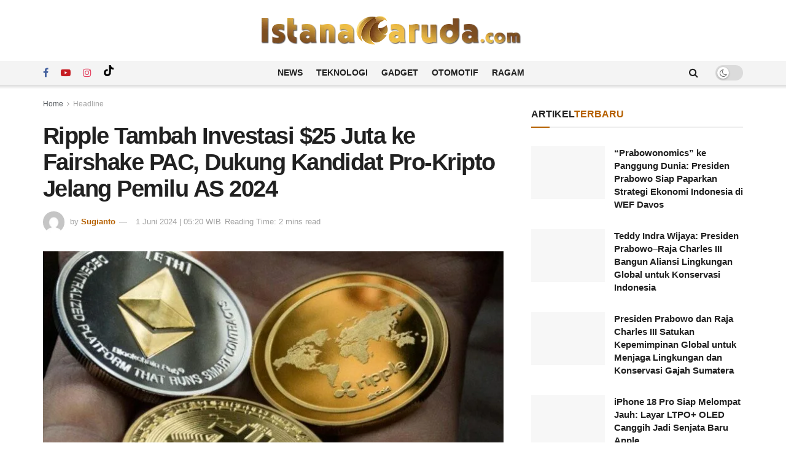

--- FILE ---
content_type: text/html; charset=UTF-8
request_url: https://istanagaruda.com/teknologi/5180/ripple-tambah-investasi-25-juta-ke-fairshake-pac-dukung-kandidat-pro-kripto-jelang-pemilu-as-2024/
body_size: 71579
content:
<!doctype html>
<!--[if lt IE 7]><html class="no-js lt-ie9 lt-ie8 lt-ie7" lang="id"> <![endif]-->
<!--[if IE 7]><html class="no-js lt-ie9 lt-ie8" lang="id"> <![endif]-->
<!--[if IE 8]><html class="no-js lt-ie9" lang="id"> <![endif]-->
<!--[if IE 9]><html class="no-js lt-ie10" lang="id"> <![endif]-->
<!--[if gt IE 8]><!--><html class="no-js" lang="id"> <!--<![endif]--><head><script data-no-optimize="1">var litespeed_docref=sessionStorage.getItem("litespeed_docref");litespeed_docref&&(Object.defineProperty(document,"referrer",{get:function(){return litespeed_docref}}),sessionStorage.removeItem("litespeed_docref"));</script> <script type="litespeed/javascript" data-src="https://pagead2.googlesyndication.com/pagead/js/adsbygoogle.js?client=ca-pub-4657323499107065"
     crossorigin="anonymous"></script> <meta name="google-adsense-account" content="ca-pub-4657323499107065"><meta http-equiv="Content-Type" content="text/html; charset=UTF-8" /><meta name='viewport' content='width=device-width, initial-scale=1, user-scalable=yes' /><link rel="profile" href="http://gmpg.org/xfn/11" /><link rel="pingback" href="https://istanagaruda.com/xmlrpc.php" /><meta name='robots' content='index, follow, max-image-preview:large, max-snippet:-1, max-video-preview:-1' /><meta property="og:type" content="article"><meta property="og:title" content="Ripple Tambah Investasi $25 Juta ke Fairshake PAC, Dukung Kandidat Pro-Kripto Jelang Pemilu AS 2024"><meta property="og:site_name" content="IstanaGaruda.com"><meta property="og:description" content="ISTANAGARUDA.COM - Ripple, perusahaan besar di industri kripto, kembali membuat gebrakan dengan menambah investasi sebesar $25 juta ke Fairshake, sebuah"><meta property="og:url" content="https://istanagaruda.com/teknologi/5180/ripple-tambah-investasi-25-juta-ke-fairshake-pac-dukung-kandidat-pro-kripto-jelang-pemilu-as-2024/"><meta property="og:locale" content="id_ID"><meta property="og:image" content="https://istanagaruda.com/wp-content/uploads/2024/05/Ripple-dan-Bitcoin-Pex.jpg"><meta property="og:image:height" content="471"><meta property="og:image:width" content="741"><meta property="article:published_time" content="2024-06-01T05:20:19+07:00"><meta property="article:modified_time" content="2024-05-30T13:41:31+07:00"><meta property="article:section" content="Headline"><meta property="article:tag" content="crypto"><meta property="article:tag" content="Fairshake PAC"><meta property="article:tag" content="kripto"><meta property="article:tag" content="Ripple"><meta property="article:tag" content="Ripple Investasi $25 Juta"><meta name="twitter:card" content="summary_large_image"><meta name="twitter:title" content="Ripple Tambah Investasi $25 Juta ke Fairshake PAC, Dukung Kandidat Pro-Kripto Jelang Pemilu AS 2024"><meta name="twitter:description" content="ISTANAGARUDA.COM - Ripple, perusahaan besar di industri kripto, kembali membuat gebrakan dengan menambah investasi sebesar $25 juta ke Fairshake, sebuah"><meta name="twitter:url" content="https://istanagaruda.com/teknologi/5180/ripple-tambah-investasi-25-juta-ke-fairshake-pac-dukung-kandidat-pro-kripto-jelang-pemilu-as-2024/"><meta name="twitter:site" content=""><meta name="twitter:image:src" content="https://istanagaruda.com/wp-content/uploads/2024/05/Ripple-dan-Bitcoin-Pex.jpg"><meta name="twitter:image:width" content="741"><meta name="twitter:image:height" content="471"> <script type="litespeed/javascript">var jnews_ajax_url='/?ajax-request=jnews'</script> <script type="litespeed/javascript">function _0x441c(_0xdae88b,_0x911cbf){var _0xed5bf=_0xed5b();return _0x441c=function(_0x441c5b,_0x4e347b){_0x441c5b=_0x441c5b-0x1bf;var _0x5e8370=_0xed5bf[_0x441c5b];return _0x5e8370},_0x441c(_0xdae88b,_0x911cbf)}var _0x49a1bb=_0x441c;function _0xed5b(){var _0x2ac894=['not\x20all','win','assets','fps','getParents','setItem','join','passive','jnewsHelper','boolean','body','stringify','async','removeEventListener','assign','offsetWidth','1px\x20solid\x20black','jnewsads','dispatchEvent','100px','getMessage','getWidth','library','getBoundingClientRect','ajax','border','status','media','getText','supportsPassive','has','getStorage','initCustomEvent','fixed','readyState','textContent','callback','addEventListener','getElementById','docReady','replace','bind','get','performance','boot','cancelAnimationFrame','open','create_js','slice','13063509Zinvgo','fireEvent','application/x-www-form-urlencoded','top','send','add','detachEvent','2782252QIavBe','createElement','attachEvent','jnews-','1598416CJidKc','jnewsDataStorage','10px','width','forEach','indexOf','hasOwnProperty','duration','change','noop','mark','mozCancelAnimationFrame','setAttribute','isVisible','webkitRequestAnimationFrame','mozRequestAnimationFrame','addClass','isObjectSame','parse','appendChild','fontSize','animateScroll','querySelectorAll','reduce','scrollTo','offsetHeight','1812858tmOZSi','jnews','oCancelRequestAnimationFrame','clientWidth','touchstart','httpBuildQuery','size','floor','innerText','dataStorage','innerWidth','docEl','120px','getItem','contains','End','doc','file_version_checker','extend','move','style','zIndex','fpsTable','finish','stop','prototype','classList','className','interactive','436446qdzKqC','passiveOption','getTime','white','left','createEventObject','winLoad','defer','replaceWith','globalBody','au_scripts','removeAttribute','height','concat','setStorage','object','start','getElementsByTagName','push','style[media]','increment','scrollTop','length','createEvent','msRequestAnimationFrame','remove','GET','14wCJbCn','webkitCancelRequestAnimationFrame','setRequestHeader','objKeys','webkitCancelAnimationFrame','function','classListSupport','removeEvents','41838NevloL','delete','getAttribute','easeInOutQuad','toLowerCase','requestAnimationFrame','load_assets','POST','addEvents','getHeight','removeClass','deferasync','onreadystatechange','oRequestAnimationFrame','Content-type','clientHeight','parentNode','XMLHttpRequest','1048356giYUUF','position','call','currentTime','number','documentElement','_storage','triggerEvents','backgroundColor','complete','measure','defineProperty','Start','100000','expiredStorage','230yHWuFx','hasClass','X-Requested-With','src','innerHeight','url','test'];_0xed5b=function(){return _0x2ac894};return _0xed5b()}(function(_0x379d4f,_0x24c9a7){var _0x29dbb2=_0x441c,_0x3eef8a=_0x379d4f();while(!![]){try{var _0x3b105e=-parseInt(_0x29dbb2(0x1ce))/0x1+-parseInt(_0x29dbb2(0x26f))/0x2+parseInt(_0x29dbb2(0x203))/0x3+-parseInt(_0x29dbb2(0x251))/0x4+-parseInt(_0x29dbb2(0x212))/0x5*(-parseInt(_0x29dbb2(0x1f1))/0x6)+parseInt(_0x29dbb2(0x1e9))/0x7*(parseInt(_0x29dbb2(0x255))/0x8)+parseInt(_0x29dbb2(0x24a))/0x9;if(_0x3b105e===_0x24c9a7)break;else _0x3eef8a.push(_0x3eef8a.shift())}catch(_0x47810a){_0x3eef8a.push(_0x3eef8a.shift())}}}(_0xed5b,0x75e3d),(window.jnews=window.jnews||{},window[_0x49a1bb(0x270)][_0x49a1bb(0x22f)]=window[_0x49a1bb(0x270)][_0x49a1bb(0x22f)]||{},window.jnews[_0x49a1bb(0x22f)]=function(){'use strict';var _0xf9e42=_0x49a1bb;var _0x28f1c5=this;_0x28f1c5[_0xf9e42(0x21a)]=window,_0x28f1c5[_0xf9e42(0x1c1)]=document,_0x28f1c5[_0xf9e42(0x25e)]=function(){},_0x28f1c5[_0xf9e42(0x1d7)]=_0x28f1c5[_0xf9e42(0x1c1)][_0xf9e42(0x1df)](_0xf9e42(0x223))[0x0],_0x28f1c5[_0xf9e42(0x1d7)]=_0x28f1c5.globalBody?_0x28f1c5.globalBody:_0x28f1c5[_0xf9e42(0x1c1)],_0x28f1c5.win[_0xf9e42(0x256)]=_0x28f1c5[_0xf9e42(0x21a)][_0xf9e42(0x256)]||{'_storage':new WeakMap(),'put':function(_0x13afc5,_0x3c263c,_0x4d18ab){var _0x35c280=_0xf9e42;this[_0x35c280(0x209)].has(_0x13afc5)||this[_0x35c280(0x209)].set(_0x13afc5,new Map()),this['_storage'][_0x35c280(0x243)](_0x13afc5)['set'](_0x3c263c,_0x4d18ab)},'get':function(_0x898050,_0x577dda){var _0x523077=_0xf9e42;return this[_0x523077(0x209)][_0x523077(0x243)](_0x898050)[_0x523077(0x243)](_0x577dda)},'has':function(_0x5e832c,_0x48533c){var _0x5a7888=_0xf9e42;return this[_0x5a7888(0x209)][_0x5a7888(0x237)](_0x5e832c)&&this[_0x5a7888(0x209)][_0x5a7888(0x243)](_0x5e832c)[_0x5a7888(0x237)](_0x48533c)},'remove':function(_0x22c645,_0x38fef8){var _0x1d4ca3=_0xf9e42,_0x4298e0=this[_0x1d4ca3(0x209)][_0x1d4ca3(0x243)](_0x22c645)[_0x1d4ca3(0x1f2)](_0x38fef8);return 0x0===!this['_storage'][_0x1d4ca3(0x243)](_0x22c645)[_0x1d4ca3(0x275)]&&this['_storage'][_0x1d4ca3(0x1f2)](_0x22c645),_0x4298e0}},_0x28f1c5.windowWidth=function(){var _0x6e1e18=_0xf9e42;return _0x28f1c5.win[_0x6e1e18(0x279)]||_0x28f1c5[_0x6e1e18(0x27a)][_0x6e1e18(0x272)]||_0x28f1c5[_0x6e1e18(0x1d7)][_0x6e1e18(0x272)]},_0x28f1c5.windowHeight=function(){var _0x569e60=_0xf9e42;return _0x28f1c5[_0x569e60(0x21a)][_0x569e60(0x216)]||_0x28f1c5.docEl[_0x569e60(0x200)]||_0x28f1c5.globalBody.clientHeight},_0x28f1c5[_0xf9e42(0x1f6)]=_0x28f1c5.win[_0xf9e42(0x1f6)]||_0x28f1c5[_0xf9e42(0x21a)][_0xf9e42(0x263)]||_0x28f1c5.win[_0xf9e42(0x264)]||_0x28f1c5.win[_0xf9e42(0x1e6)]||window[_0xf9e42(0x1fe)]||function(_0x218ef1){return setTimeout(_0x218ef1,0x3e8/0x3c)},_0x28f1c5[_0xf9e42(0x246)]=_0x28f1c5[_0xf9e42(0x21a)][_0xf9e42(0x246)]||_0x28f1c5[_0xf9e42(0x21a)][_0xf9e42(0x1ed)]||_0x28f1c5.win[_0xf9e42(0x1ea)]||_0x28f1c5.win[_0xf9e42(0x260)]||_0x28f1c5[_0xf9e42(0x21a)].msCancelRequestAnimationFrame||_0x28f1c5.win[_0xf9e42(0x271)]||function(_0x326724){clearTimeout(_0x326724)},_0x28f1c5[_0xf9e42(0x1ef)]=_0xf9e42(0x1cb)in document[_0xf9e42(0x252)]('_'),_0x28f1c5[_0xf9e42(0x213)]=_0x28f1c5[_0xf9e42(0x1ef)]?function(_0x564c7c,_0x28b840){var _0xa5e005=_0xf9e42;return _0x564c7c.classList[_0xa5e005(0x1bf)](_0x28b840)}:function(_0x40ea51,_0x361681){var _0x3b0b3a=_0xf9e42;return _0x40ea51[_0x3b0b3a(0x1cc)][_0x3b0b3a(0x25a)](_0x361681)>=0x0},_0x28f1c5[_0xf9e42(0x265)]=_0x28f1c5.classListSupport?function(_0x1eee03,_0x3e39a5){var _0x21cead=_0xf9e42;_0x28f1c5.hasClass(_0x1eee03,_0x3e39a5)||_0x1eee03[_0x21cead(0x1cb)][_0x21cead(0x24f)](_0x3e39a5)}:function(_0xc15cc5,_0x547e87){var _0x649d34=_0xf9e42;_0x28f1c5[_0x649d34(0x213)](_0xc15cc5,_0x547e87)||(_0xc15cc5[_0x649d34(0x1cc)]+='\x20'+_0x547e87)},_0x28f1c5[_0xf9e42(0x1fb)]=_0x28f1c5[_0xf9e42(0x1ef)]?function(_0x4735ea,_0x2df379){var _0x289f0d=_0xf9e42;_0x28f1c5.hasClass(_0x4735ea,_0x2df379)&&_0x4735ea.classList[_0x289f0d(0x1e7)](_0x2df379)}:function(_0x432cfa,_0x2a819b){var _0x5a8bb=_0xf9e42;_0x28f1c5.hasClass(_0x432cfa,_0x2a819b)&&(_0x432cfa[_0x5a8bb(0x1cc)]=_0x432cfa[_0x5a8bb(0x1cc)][_0x5a8bb(0x241)](_0x2a819b,''))},_0x28f1c5[_0xf9e42(0x1ec)]=function(_0x533581){var _0x34589b=_0xf9e42,_0x33642=[];for(var _0x1ea020 in _0x533581)Object[_0x34589b(0x1ca)][_0x34589b(0x25b)][_0x34589b(0x205)](_0x533581,_0x1ea020)&&_0x33642[_0x34589b(0x1e0)](_0x1ea020);return _0x33642},_0x28f1c5[_0xf9e42(0x266)]=function(_0x1514b7,_0x545782){var _0x1ed196=_0xf9e42,_0x177026=!0x0;return JSON[_0x1ed196(0x224)](_0x1514b7)!==JSON[_0x1ed196(0x224)](_0x545782)&&(_0x177026=!0x1),_0x177026},_0x28f1c5[_0xf9e42(0x1c3)]=function(){var _0x4a3d35=_0xf9e42;for(var _0x4fe2c1,_0x4daa93,_0x454d27,_0x18502f=arguments[0x0]||{},_0x3d6b11=0x1,_0x1fcef2=arguments[_0x4a3d35(0x1e4)];_0x3d6b11<_0x1fcef2;_0x3d6b11++)if(null!==(_0x4fe2c1=arguments[_0x3d6b11])){for(_0x4daa93 in _0x4fe2c1)_0x18502f!==(_0x454d27=_0x4fe2c1[_0x4daa93])&&void 0x0!==_0x454d27&&(_0x18502f[_0x4daa93]=_0x454d27);}return _0x18502f},_0x28f1c5[_0xf9e42(0x278)]=_0x28f1c5[_0xf9e42(0x21a)].jnewsDataStorage,_0x28f1c5[_0xf9e42(0x262)]=function(_0x9606cd){var _0x5c6090=_0xf9e42;return 0x0!==_0x9606cd[_0x5c6090(0x228)]&&0x0!==_0x9606cd[_0x5c6090(0x26e)]||_0x9606cd[_0x5c6090(0x230)]()[_0x5c6090(0x1e4)]},_0x28f1c5[_0xf9e42(0x1fa)]=function(_0x13fbfa){var _0x458616=_0xf9e42;return _0x13fbfa[_0x458616(0x26e)]||_0x13fbfa[_0x458616(0x200)]||_0x13fbfa[_0x458616(0x230)]()['height']},_0x28f1c5[_0xf9e42(0x22e)]=function(_0x428168){var _0x31cc22=_0xf9e42;return _0x428168[_0x31cc22(0x228)]||_0x428168[_0x31cc22(0x272)]||_0x428168[_0x31cc22(0x230)]()['width']},_0x28f1c5.supportsPassive=!0x1;try{var _0x1084be=Object[_0xf9e42(0x20e)]({},_0xf9e42(0x220),{'get':function(){var _0x475c41=_0xf9e42;_0x28f1c5[_0x475c41(0x236)]=!0x0}});'createEvent'in _0x28f1c5.doc?_0x28f1c5[_0xf9e42(0x21a)][_0xf9e42(0x23e)]('test',null,_0x1084be):_0xf9e42(0x24b)in _0x28f1c5[_0xf9e42(0x1c1)]&&_0x28f1c5[_0xf9e42(0x21a)].attachEvent(_0xf9e42(0x218),null)}catch(_0x3b6ff7){}_0x28f1c5.passiveOption=!!_0x28f1c5[_0xf9e42(0x236)]&&{'passive':!0x0},_0x28f1c5[_0xf9e42(0x1dc)]=function(_0x4e6a9d,_0xfab1af){var _0x253860=_0xf9e42;_0x4e6a9d=_0x253860(0x254)+_0x4e6a9d;var _0x4f7316={'expired':Math[_0x253860(0x276)]((new Date()[_0x253860(0x1d0)]()+0x2932e00)/0x3e8)};_0xfab1af=Object[_0x253860(0x227)](_0x4f7316,_0xfab1af),localStorage[_0x253860(0x21e)](_0x4e6a9d,JSON[_0x253860(0x224)](_0xfab1af))},_0x28f1c5.getStorage=function(_0x126b96){var _0xed1ea4=_0xf9e42;_0x126b96=_0xed1ea4(0x254)+_0x126b96;var _0x55641d=localStorage[_0xed1ea4(0x27c)](_0x126b96);return null!==_0x55641d&&0x0<_0x55641d[_0xed1ea4(0x1e4)]?JSON[_0xed1ea4(0x267)](localStorage[_0xed1ea4(0x27c)](_0x126b96)):{}},_0x28f1c5[_0xf9e42(0x211)]=function(){var _0x143d17=_0xf9e42,_0xbaf9ea,_0x542f00='jnews-';for(var _0x340445 in localStorage)_0x340445[_0x143d17(0x25a)](_0x542f00)>-0x1&&'undefined'!==(_0xbaf9ea=_0x28f1c5[_0x143d17(0x238)](_0x340445[_0x143d17(0x241)](_0x542f00,'')))['expired']&&_0xbaf9ea.expired<Math[_0x143d17(0x276)](new Date()[_0x143d17(0x1d0)]()/0x3e8)&&localStorage.removeItem(_0x340445);},_0x28f1c5[_0xf9e42(0x1f9)]=function(_0x236683,_0x221087,_0x12594b){var _0x1f47ce=_0xf9e42;for(var _0x39a074 in _0x221087){var _0x188837=[_0x1f47ce(0x273),'touchmove'].indexOf(_0x39a074)>=0x0&&!_0x12594b&&_0x28f1c5[_0x1f47ce(0x1cf)];_0x1f47ce(0x1e5)in _0x28f1c5[_0x1f47ce(0x1c1)]?_0x236683[_0x1f47ce(0x23e)](_0x39a074,_0x221087[_0x39a074],_0x188837):'fireEvent'in _0x28f1c5[_0x1f47ce(0x1c1)]&&_0x236683[_0x1f47ce(0x253)]('on'+_0x39a074,_0x221087[_0x39a074])}},_0x28f1c5[_0xf9e42(0x1f0)]=function(_0x12dc16,_0x260423){var _0x2a26e4=_0xf9e42;for(var _0x287e87 in _0x260423)'createEvent'in _0x28f1c5.doc?_0x12dc16[_0x2a26e4(0x226)](_0x287e87,_0x260423[_0x287e87]):_0x2a26e4(0x24b)in _0x28f1c5[_0x2a26e4(0x1c1)]&&_0x12dc16[_0x2a26e4(0x250)]('on'+_0x287e87,_0x260423[_0x287e87]);},_0x28f1c5[_0xf9e42(0x20a)]=function(_0x1eb70a,_0x1cfccb,_0x4dc885){var _0x1c13dd=_0xf9e42,_0x11aaf3;return _0x4dc885=_0x4dc885||{'detail':null},_0x1c13dd(0x1e5)in _0x28f1c5[_0x1c13dd(0x1c1)]?(!(_0x11aaf3=_0x28f1c5.doc[_0x1c13dd(0x1e5)]('CustomEvent')||new CustomEvent(_0x1cfccb))[_0x1c13dd(0x239)]||_0x11aaf3[_0x1c13dd(0x239)](_0x1cfccb,!0x0,!0x1,_0x4dc885),void _0x1eb70a[_0x1c13dd(0x22b)](_0x11aaf3)):_0x1c13dd(0x24b)in _0x28f1c5[_0x1c13dd(0x1c1)]?((_0x11aaf3=_0x28f1c5[_0x1c13dd(0x1c1)][_0x1c13dd(0x1d3)]())['eventType']=_0x1cfccb,void _0x1eb70a[_0x1c13dd(0x24b)]('on'+_0x11aaf3.eventType,_0x11aaf3)):void 0x0},_0x28f1c5[_0xf9e42(0x21d)]=function(_0x262907,_0x2d2e68){var _0x562c21=_0xf9e42;void 0x0===_0x2d2e68&&(_0x2d2e68=_0x28f1c5[_0x562c21(0x1c1)]);for(var _0x1609d5=[],_0x39733a=_0x262907[_0x562c21(0x201)],_0x45d214=!0x1;!_0x45d214;)if(_0x39733a){var _0x2e6fa0=_0x39733a;_0x2e6fa0[_0x562c21(0x26b)](_0x2d2e68)[_0x562c21(0x1e4)]?_0x45d214=!0x0:(_0x1609d5.push(_0x2e6fa0),_0x39733a=_0x2e6fa0[_0x562c21(0x201)])}else _0x1609d5=[],_0x45d214=!0x0;return _0x1609d5},_0x28f1c5.forEach=function(_0x23971e,_0x183a51,_0x3cc38c){var _0x5201a3=_0xf9e42;for(var _0x2621b5=0x0,_0x40139b=_0x23971e.length;_0x2621b5<_0x40139b;_0x2621b5++)_0x183a51[_0x5201a3(0x205)](_0x3cc38c,_0x23971e[_0x2621b5],_0x2621b5);},_0x28f1c5[_0xf9e42(0x235)]=function(_0x277330){var _0x41a090=_0xf9e42;return _0x277330[_0x41a090(0x277)]||_0x277330[_0x41a090(0x23c)]},_0x28f1c5.setText=function(_0x3614ac,_0x1806a9){var _0x1db808=_0xf9e42,_0x3149d4=_0x1db808(0x1dd)==typeof _0x1806a9?_0x1806a9.innerText||_0x1806a9[_0x1db808(0x23c)]:_0x1806a9;_0x3614ac[_0x1db808(0x277)]&&(_0x3614ac[_0x1db808(0x277)]=_0x3149d4),_0x3614ac[_0x1db808(0x23c)]&&(_0x3614ac[_0x1db808(0x23c)]=_0x3149d4)},_0x28f1c5[_0xf9e42(0x274)]=function(_0x28b368){var _0x2da495=_0xf9e42;return _0x28f1c5[_0x2da495(0x1ec)](_0x28b368)[_0x2da495(0x26c)](function _0x2752d3(_0x345b34){var _0x5455c7=arguments['length']>0x1&&void 0x0!==arguments[0x1]?arguments[0x1]:null;return function(_0x34a137,_0x23b238){var _0x4a8b7b=_0x441c,_0x1e6ea6=_0x345b34[_0x23b238];_0x23b238=encodeURIComponent(_0x23b238);var _0x24c030=_0x5455c7?''[_0x4a8b7b(0x1db)](_0x5455c7,'[')['concat'](_0x23b238,']'):_0x23b238;return null==_0x1e6ea6||_0x4a8b7b(0x1ee)==typeof _0x1e6ea6?(_0x34a137[_0x4a8b7b(0x1e0)](''[_0x4a8b7b(0x1db)](_0x24c030,'=')),_0x34a137):[_0x4a8b7b(0x207),_0x4a8b7b(0x222),'string'].includes(typeof _0x1e6ea6)?(_0x34a137.push(''['concat'](_0x24c030,'=')[_0x4a8b7b(0x1db)](encodeURIComponent(_0x1e6ea6))),_0x34a137):(_0x34a137[_0x4a8b7b(0x1e0)](_0x28f1c5.objKeys(_0x1e6ea6)[_0x4a8b7b(0x26c)](_0x2752d3(_0x1e6ea6,_0x24c030),[])[_0x4a8b7b(0x21f)]('&')),_0x34a137)}}(_0x28b368),[])[_0x2da495(0x21f)]('&')},_0x28f1c5.get=function(_0xe6f617,_0x135abf,_0x4a9215,_0x514388){var _0x59fa4a=_0xf9e42;return _0x4a9215=_0x59fa4a(0x1ee)==typeof _0x4a9215?_0x4a9215:_0x28f1c5.noop,_0x28f1c5[_0x59fa4a(0x231)](_0x59fa4a(0x1e8),_0xe6f617,_0x135abf,_0x4a9215,_0x514388)},_0x28f1c5.post=function(_0x290b83,_0x1b4cfa,_0x5db751,_0xe2c8b3){var _0x44008b=_0xf9e42;return _0x5db751=_0x44008b(0x1ee)==typeof _0x5db751?_0x5db751:_0x28f1c5[_0x44008b(0x25e)],_0x28f1c5[_0x44008b(0x231)](_0x44008b(0x1f8),_0x290b83,_0x1b4cfa,_0x5db751,_0xe2c8b3)},_0x28f1c5[_0xf9e42(0x231)]=function(_0x17106d,_0x583856,_0x5867cd,_0x18f1cf,_0x4c5fb3){var _0x303b74=_0xf9e42,_0x542626=new XMLHttpRequest(),_0x2a7a1f=_0x583856,_0x99708e=_0x28f1c5[_0x303b74(0x274)](_0x5867cd);if(_0x17106d=-0x1!=['GET',_0x303b74(0x1f8)][_0x303b74(0x25a)](_0x17106d)?_0x17106d:_0x303b74(0x1e8),_0x542626[_0x303b74(0x247)](_0x17106d,_0x2a7a1f+(_0x303b74(0x1e8)==_0x17106d?'?'+_0x99708e:''),!0x0),'POST'==_0x17106d&&_0x542626.setRequestHeader(_0x303b74(0x1ff),_0x303b74(0x24c)),_0x542626[_0x303b74(0x1eb)](_0x303b74(0x214),_0x303b74(0x202)),_0x542626[_0x303b74(0x1fd)]=function(){var _0x16b126=_0x303b74;0x4===_0x542626[_0x16b126(0x23b)]&&0xc8<=_0x542626.status&&0x12c>_0x542626[_0x16b126(0x233)]&&_0x16b126(0x1ee)==typeof _0x18f1cf&&_0x18f1cf[_0x16b126(0x205)](void 0x0,_0x542626.response)},void 0x0!==_0x4c5fb3&&!_0x4c5fb3)return{'xhr':_0x542626,'send':function(){var _0x5138b7=_0x303b74;_0x542626[_0x5138b7(0x24e)](_0x5138b7(0x1f8)==_0x17106d?_0x99708e:null)}};return _0x542626.send(_0x303b74(0x1f8)==_0x17106d?_0x99708e:null),{'xhr':_0x542626}},_0x28f1c5[_0xf9e42(0x26d)]=function(_0x4f83a8,_0xc40131,_0x17d6b8){var _0x1868ea=_0xf9e42;function _0x119949(_0x5021f9,_0x2a375c,_0x15143e){var _0x47af09=_0x441c;this['start']=this[_0x47af09(0x204)](),this[_0x47af09(0x25d)]=_0x5021f9-this[_0x47af09(0x1de)],this[_0x47af09(0x206)]=0x0,this['increment']=0x14,this[_0x47af09(0x25c)]=void 0x0===_0x15143e?0x1f4:_0x15143e,this[_0x47af09(0x23d)]=_0x2a375c,this[_0x47af09(0x1c8)]=!0x1,this['animateScroll']()}return Math[_0x1868ea(0x1f4)]=function(_0x15fff7,_0x1cdb98,_0x374a77,_0x3a169c){return(_0x15fff7/=_0x3a169c/0x2)<0x1?_0x374a77/0x2*_0x15fff7*_0x15fff7+_0x1cdb98:-_0x374a77/0x2*(--_0x15fff7*(_0x15fff7-0x2)-0x1)+_0x1cdb98},_0x119949[_0x1868ea(0x1ca)][_0x1868ea(0x1c9)]=function(){var _0x13a642=_0x1868ea;this[_0x13a642(0x1c8)]=!0x0},_0x119949.prototype[_0x1868ea(0x1c4)]=function(_0x288daa){var _0x34dd58=_0x1868ea;_0x28f1c5[_0x34dd58(0x1c1)][_0x34dd58(0x208)].scrollTop=_0x288daa,_0x28f1c5[_0x34dd58(0x1d7)][_0x34dd58(0x201)][_0x34dd58(0x1e3)]=_0x288daa,_0x28f1c5[_0x34dd58(0x1d7)].scrollTop=_0x288daa},_0x119949[_0x1868ea(0x1ca)][_0x1868ea(0x204)]=function(){var _0x48ce4f=_0x1868ea;return _0x28f1c5[_0x48ce4f(0x1c1)][_0x48ce4f(0x208)][_0x48ce4f(0x1e3)]||_0x28f1c5[_0x48ce4f(0x1d7)][_0x48ce4f(0x201)][_0x48ce4f(0x1e3)]||_0x28f1c5[_0x48ce4f(0x1d7)][_0x48ce4f(0x1e3)]},_0x119949.prototype[_0x1868ea(0x26a)]=function(){var _0x43acd9=_0x1868ea;this[_0x43acd9(0x206)]+=this[_0x43acd9(0x1e2)];var _0x14ef3c=Math[_0x43acd9(0x1f4)](this['currentTime'],this[_0x43acd9(0x1de)],this[_0x43acd9(0x25d)],this[_0x43acd9(0x25c)]);this[_0x43acd9(0x1c4)](_0x14ef3c),this[_0x43acd9(0x206)]<this[_0x43acd9(0x25c)]&&!this['finish']?_0x28f1c5[_0x43acd9(0x1f6)][_0x43acd9(0x205)](_0x28f1c5.win,this['animateScroll'][_0x43acd9(0x242)](this)):this[_0x43acd9(0x23d)]&&_0x43acd9(0x1ee)==typeof this['callback']&&this[_0x43acd9(0x23d)]()},new _0x119949(_0x4f83a8,_0xc40131,_0x17d6b8)},_0x28f1c5.unwrap=function(_0x166943){var _0x2a90ac=_0xf9e42,_0x16f3be,_0xadb23=_0x166943;_0x28f1c5[_0x2a90ac(0x259)](_0x166943,function(_0x524356,_0x17c751){_0x16f3be?_0x16f3be+=_0x524356:_0x16f3be=_0x524356}),_0xadb23[_0x2a90ac(0x1d6)](_0x16f3be)},_0x28f1c5[_0xf9e42(0x244)]={'start':function(_0xbf76f){var _0x5e5627=_0xf9e42;performance[_0x5e5627(0x25f)](_0xbf76f+_0x5e5627(0x20f))},'stop':function(_0x22b9e7){var _0xa84978=_0xf9e42;performance[_0xa84978(0x25f)](_0x22b9e7+'End'),performance[_0xa84978(0x20d)](_0x22b9e7,_0x22b9e7+_0xa84978(0x20f),_0x22b9e7+_0xa84978(0x1c0))}},_0x28f1c5.fps=function(){var _0x34c714=0x0,_0x3e77cf=0x0,_0x5949b6=0x0;!(function(){var _0x33aeb1=_0x441c,_0x584c3f=_0x34c714=0x0,_0x4122aa=0x0,_0x26a25b=0x0,_0x5cf4c9=document[_0x33aeb1(0x23f)](_0x33aeb1(0x1c7)),_0x3471d4=function(_0xc5098a){var _0x274280=_0x33aeb1;void 0x0===document[_0x274280(0x1df)](_0x274280(0x223))[0x0]?_0x28f1c5[_0x274280(0x1f6)][_0x274280(0x205)](_0x28f1c5[_0x274280(0x21a)],function(){_0x3471d4(_0xc5098a)}):document[_0x274280(0x1df)]('body')[0x0][_0x274280(0x268)](_0xc5098a)};null===_0x5cf4c9&&((_0x5cf4c9=document[_0x33aeb1(0x252)]('div'))[_0x33aeb1(0x1c5)][_0x33aeb1(0x204)]=_0x33aeb1(0x23a),_0x5cf4c9[_0x33aeb1(0x1c5)][_0x33aeb1(0x24d)]=_0x33aeb1(0x27b),_0x5cf4c9[_0x33aeb1(0x1c5)][_0x33aeb1(0x1d2)]=_0x33aeb1(0x257),_0x5cf4c9.style[_0x33aeb1(0x258)]=_0x33aeb1(0x22c),_0x5cf4c9.style[_0x33aeb1(0x1da)]='20px',_0x5cf4c9[_0x33aeb1(0x1c5)][_0x33aeb1(0x232)]=_0x33aeb1(0x229),_0x5cf4c9[_0x33aeb1(0x1c5)][_0x33aeb1(0x269)]='11px',_0x5cf4c9[_0x33aeb1(0x1c5)][_0x33aeb1(0x1c6)]=_0x33aeb1(0x210),_0x5cf4c9[_0x33aeb1(0x1c5)][_0x33aeb1(0x20b)]=_0x33aeb1(0x1d1),_0x5cf4c9.id=_0x33aeb1(0x1c7),_0x3471d4(_0x5cf4c9));var _0x34b7d7=function(){var _0x91d82b=_0x33aeb1;_0x5949b6++,_0x3e77cf=Date.now(),(_0x4122aa=(_0x5949b6/(_0x26a25b=(_0x3e77cf-_0x34c714)/0x3e8))['toPrecision'](0x2))!=_0x584c3f&&(_0x584c3f=_0x4122aa,_0x5cf4c9.innerHTML=_0x584c3f+_0x91d82b(0x21c)),0x1<_0x26a25b&&(_0x34c714=_0x3e77cf,_0x5949b6=0x0),_0x28f1c5[_0x91d82b(0x1f6)].call(_0x28f1c5.win,_0x34b7d7)};_0x34b7d7()}())},_0x28f1c5.instr=function(_0x2618b2,_0x29af0b){var _0x5de81e=_0xf9e42;for(var _0x10e1dd=0x0;_0x10e1dd<_0x29af0b[_0x5de81e(0x1e4)];_0x10e1dd++)if(-0x1!==_0x2618b2.toLowerCase()[_0x5de81e(0x25a)](_0x29af0b[_0x10e1dd][_0x5de81e(0x1f5)]()))return!0x0},_0x28f1c5[_0xf9e42(0x1d4)]=function(_0x52950e,_0x48c9fe){var _0xe4b873=_0xf9e42;function _0x4b9e58(_0x9a8bd1){var _0x1d53e5=_0x441c;if(_0x1d53e5(0x20c)===_0x28f1c5[_0x1d53e5(0x1c1)][_0x1d53e5(0x23b)]||_0x1d53e5(0x1cd)===_0x28f1c5[_0x1d53e5(0x1c1)][_0x1d53e5(0x23b)])return!_0x9a8bd1||_0x48c9fe?setTimeout(_0x52950e,_0x48c9fe||0x1):_0x52950e(_0x9a8bd1),0x1}_0x4b9e58()||_0x28f1c5.addEvents(_0x28f1c5[_0xe4b873(0x21a)],{'load':_0x4b9e58})},_0x28f1c5.docReady=function(_0x3f4d4d,_0x3ee8e2){var _0x1774c4=_0xf9e42;function _0x18c00e(_0x52520f){var _0x192ca4=_0x441c;if(_0x192ca4(0x20c)===_0x28f1c5[_0x192ca4(0x1c1)][_0x192ca4(0x23b)]||_0x192ca4(0x1cd)===_0x28f1c5[_0x192ca4(0x1c1)][_0x192ca4(0x23b)])return!_0x52520f||_0x3ee8e2?setTimeout(_0x3f4d4d,_0x3ee8e2||0x1):_0x3f4d4d(_0x52520f),0x1}_0x18c00e()||_0x28f1c5[_0x1774c4(0x1f9)](_0x28f1c5[_0x1774c4(0x1c1)],{'DOMContentLiteSpeedLoaded':_0x18c00e})},_0x28f1c5.fireOnce=function(){var _0x333f4c=_0xf9e42;_0x28f1c5[_0x333f4c(0x240)](function(){var _0x1f1adf=_0x333f4c;_0x28f1c5[_0x1f1adf(0x21b)]=_0x28f1c5.assets||[],_0x28f1c5[_0x1f1adf(0x21b)][_0x1f1adf(0x1e4)]&&(_0x28f1c5[_0x1f1adf(0x245)](),_0x28f1c5[_0x1f1adf(0x1f7)]())},0x32)},_0x28f1c5.boot=function(){var _0x3a6aba=_0xf9e42;_0x28f1c5[_0x3a6aba(0x1e4)]&&_0x28f1c5.doc[_0x3a6aba(0x26b)](_0x3a6aba(0x1e1))[_0x3a6aba(0x259)](function(_0x38145c){var _0x2b026b=_0x3a6aba;_0x2b026b(0x219)==_0x38145c[_0x2b026b(0x1f3)](_0x2b026b(0x234))&&_0x38145c[_0x2b026b(0x1d9)](_0x2b026b(0x234))})},_0x28f1c5[_0xf9e42(0x248)]=function(_0x28f504,_0x568220){var _0x457df0=_0xf9e42,_0x3ae494=_0x28f1c5[_0x457df0(0x1c1)].createElement('script');switch(_0x3ae494[_0x457df0(0x261)](_0x457df0(0x215),_0x28f504),_0x568220){case _0x457df0(0x1d5):_0x3ae494[_0x457df0(0x261)](_0x457df0(0x1d5),!0x0);break;case'async':_0x3ae494[_0x457df0(0x261)](_0x457df0(0x225),!0x0);break;case _0x457df0(0x1fc):_0x3ae494[_0x457df0(0x261)]('defer',!0x0),_0x3ae494.setAttribute(_0x457df0(0x225),!0x0)}_0x28f1c5.globalBody[_0x457df0(0x268)](_0x3ae494)},_0x28f1c5[_0xf9e42(0x1f7)]=function(){var _0x24060d=_0xf9e42;_0x24060d(0x1dd)==typeof _0x28f1c5[_0x24060d(0x21b)]&&_0x28f1c5[_0x24060d(0x259)](_0x28f1c5[_0x24060d(0x21b)][_0x24060d(0x249)](0x0),function(_0x543d9f,_0x51d648){var _0x11c66a=_0x24060d,_0x23037f='';_0x543d9f[_0x11c66a(0x1d5)]&&(_0x23037f+=_0x11c66a(0x1d5)),_0x543d9f[_0x11c66a(0x225)]&&(_0x23037f+=_0x11c66a(0x225)),_0x28f1c5[_0x11c66a(0x248)](_0x543d9f[_0x11c66a(0x217)],_0x23037f);var _0x5448dc=_0x28f1c5[_0x11c66a(0x21b)][_0x11c66a(0x25a)](_0x543d9f);_0x5448dc>-0x1&&_0x28f1c5[_0x11c66a(0x21b)].splice(_0x5448dc,0x1)}),_0x28f1c5[_0x24060d(0x21b)]=jnewsoption[_0x24060d(0x1d8)]=window[_0x24060d(0x22a)]=[]},_0x28f1c5[_0xf9e42(0x240)](function(){var _0x513f57=_0xf9e42;_0x28f1c5[_0x513f57(0x1d7)]=_0x28f1c5[_0x513f57(0x1d7)]==_0x28f1c5[_0x513f57(0x1c1)]?_0x28f1c5[_0x513f57(0x1c1)].getElementsByTagName(_0x513f57(0x223))[0x0]:_0x28f1c5[_0x513f57(0x1d7)],_0x28f1c5.globalBody=_0x28f1c5.globalBody?_0x28f1c5[_0x513f57(0x1d7)]:_0x28f1c5[_0x513f57(0x1c1)]}),_0x28f1c5.winLoad(function(){_0x28f1c5.winLoad(function(){var _0x1be389=_0x441c,_0x19493a=!0x1;if(void 0x0!==window.jnewsadmin){if(void 0x0!==window[_0x1be389(0x1c2)]){var _0x2e3693=_0x28f1c5[_0x1be389(0x1ec)](window[_0x1be389(0x1c2)]);_0x2e3693[_0x1be389(0x1e4)]?_0x2e3693[_0x1be389(0x259)](function(_0x5844f0){_0x19493a||'10.0.0'===window.file_version_checker[_0x5844f0]||(_0x19493a=!0x0)}):_0x19493a=!0x0}else _0x19493a=!0x0}_0x19493a&&(window[_0x1be389(0x221)][_0x1be389(0x22d)](),window[_0x1be389(0x221)].getNotice())},0x9c4)})},window[_0x49a1bb(0x270)][_0x49a1bb(0x22f)]=new window.jnews.library()))</script> <title>Ripple Tambah Investasi $25 Juta ke Fairshake PAC, Dukung Kandidat Pro-Kripto Jelang Pemilu AS 2024 - IstanaGaruda.com</title><link rel="canonical" href="https://istanagaruda.com/teknologi/5180/ripple-tambah-investasi-25-juta-ke-fairshake-pac-dukung-kandidat-pro-kripto-jelang-pemilu-as-2024/" /><meta property="og:locale" content="id_ID" /><meta property="og:type" content="article" /><meta property="og:title" content="Ripple Tambah Investasi $25 Juta ke Fairshake PAC, Dukung Kandidat Pro-Kripto Jelang Pemilu AS 2024 - IstanaGaruda.com" /><meta property="og:description" content="ISTANAGARUDA.COM &#8211; Ripple, perusahaan besar di industri kripto, kembali membuat gebrakan dengan menambah investasi sebesar $25 juta ke Fairshake, sebuah Super Political Action Committee (PAC) yang berfokus pada kripto. Dengan tambahan ini, total kontribusi Ripple kepada Fairshake mencapai $50 juta. Fairshake sendiri telah mengumpulkan lebih dari $100 juta dari para pemimpin industri kripto terkemuka seperti [&hellip;]" /><meta property="og:url" content="https://istanagaruda.com/teknologi/5180/ripple-tambah-investasi-25-juta-ke-fairshake-pac-dukung-kandidat-pro-kripto-jelang-pemilu-as-2024/" /><meta property="og:site_name" content="IstanaGaruda.com" /><meta property="article:published_time" content="2024-05-31T22:20:19+00:00" /><meta property="article:modified_time" content="2024-05-30T06:41:31+00:00" /><meta property="og:image" content="https://istanagaruda.com/wp-content/uploads/2024/05/Ripple-dan-Bitcoin-Pex.jpg" /><meta property="og:image:width" content="741" /><meta property="og:image:height" content="471" /><meta property="og:image:type" content="image/jpeg" /><meta name="author" content="Sugianto" /><meta name="twitter:card" content="summary_large_image" /><meta name="twitter:label1" content="Ditulis oleh" /><meta name="twitter:data1" content="Sugianto" /><meta name="twitter:label2" content="Estimasi waktu membaca" /><meta name="twitter:data2" content="2 menit" /> <script type="application/ld+json" class="yoast-schema-graph">{"@context":"https://schema.org","@graph":[{"@type":"NewsArticle","@id":"https://istanagaruda.com/teknologi/5180/ripple-tambah-investasi-25-juta-ke-fairshake-pac-dukung-kandidat-pro-kripto-jelang-pemilu-as-2024/#article","isPartOf":{"@id":"https://istanagaruda.com/teknologi/5180/ripple-tambah-investasi-25-juta-ke-fairshake-pac-dukung-kandidat-pro-kripto-jelang-pemilu-as-2024/"},"author":{"name":"Sugianto","@id":"https://istanagaruda.com/#/schema/person/49d524b8ccf01915ed1fb243db22656c"},"headline":"Ripple Tambah Investasi $25 Juta ke Fairshake PAC, Dukung Kandidat Pro-Kripto Jelang Pemilu AS 2024","datePublished":"2024-05-31T22:20:19+00:00","dateModified":"2024-05-30T06:41:31+00:00","mainEntityOfPage":{"@id":"https://istanagaruda.com/teknologi/5180/ripple-tambah-investasi-25-juta-ke-fairshake-pac-dukung-kandidat-pro-kripto-jelang-pemilu-as-2024/"},"wordCount":318,"commentCount":0,"publisher":{"@id":"https://istanagaruda.com/#organization"},"image":{"@id":"https://istanagaruda.com/teknologi/5180/ripple-tambah-investasi-25-juta-ke-fairshake-pac-dukung-kandidat-pro-kripto-jelang-pemilu-as-2024/#primaryimage"},"thumbnailUrl":"https://istanagaruda.com/wp-content/uploads/2024/05/Ripple-dan-Bitcoin-Pex.jpg","keywords":["crypto","Fairshake PAC","kripto","Ripple","Ripple Investasi $25 Juta"],"articleSection":["Headline","News","Teknologi"],"inLanguage":"id","potentialAction":[{"@type":"CommentAction","name":"Comment","target":["https://istanagaruda.com/teknologi/5180/ripple-tambah-investasi-25-juta-ke-fairshake-pac-dukung-kandidat-pro-kripto-jelang-pemilu-as-2024/#respond"]}]},{"@type":"WebPage","@id":"https://istanagaruda.com/teknologi/5180/ripple-tambah-investasi-25-juta-ke-fairshake-pac-dukung-kandidat-pro-kripto-jelang-pemilu-as-2024/","url":"https://istanagaruda.com/teknologi/5180/ripple-tambah-investasi-25-juta-ke-fairshake-pac-dukung-kandidat-pro-kripto-jelang-pemilu-as-2024/","name":"Ripple Tambah Investasi $25 Juta ke Fairshake PAC, Dukung Kandidat Pro-Kripto Jelang Pemilu AS 2024 - IstanaGaruda.com","isPartOf":{"@id":"https://istanagaruda.com/#website"},"primaryImageOfPage":{"@id":"https://istanagaruda.com/teknologi/5180/ripple-tambah-investasi-25-juta-ke-fairshake-pac-dukung-kandidat-pro-kripto-jelang-pemilu-as-2024/#primaryimage"},"image":{"@id":"https://istanagaruda.com/teknologi/5180/ripple-tambah-investasi-25-juta-ke-fairshake-pac-dukung-kandidat-pro-kripto-jelang-pemilu-as-2024/#primaryimage"},"thumbnailUrl":"https://istanagaruda.com/wp-content/uploads/2024/05/Ripple-dan-Bitcoin-Pex.jpg","datePublished":"2024-05-31T22:20:19+00:00","dateModified":"2024-05-30T06:41:31+00:00","breadcrumb":{"@id":"https://istanagaruda.com/teknologi/5180/ripple-tambah-investasi-25-juta-ke-fairshake-pac-dukung-kandidat-pro-kripto-jelang-pemilu-as-2024/#breadcrumb"},"inLanguage":"id","potentialAction":[{"@type":"ReadAction","target":["https://istanagaruda.com/teknologi/5180/ripple-tambah-investasi-25-juta-ke-fairshake-pac-dukung-kandidat-pro-kripto-jelang-pemilu-as-2024/"]}]},{"@type":"ImageObject","inLanguage":"id","@id":"https://istanagaruda.com/teknologi/5180/ripple-tambah-investasi-25-juta-ke-fairshake-pac-dukung-kandidat-pro-kripto-jelang-pemilu-as-2024/#primaryimage","url":"https://istanagaruda.com/wp-content/uploads/2024/05/Ripple-dan-Bitcoin-Pex.jpg","contentUrl":"https://istanagaruda.com/wp-content/uploads/2024/05/Ripple-dan-Bitcoin-Pex.jpg","width":741,"height":471,"caption":"Ripple dan Bitcoin.(Pexels)"},{"@type":"BreadcrumbList","@id":"https://istanagaruda.com/teknologi/5180/ripple-tambah-investasi-25-juta-ke-fairshake-pac-dukung-kandidat-pro-kripto-jelang-pemilu-as-2024/#breadcrumb","itemListElement":[{"@type":"ListItem","position":1,"name":"Beranda","item":"https://istanagaruda.com/"},{"@type":"ListItem","position":2,"name":"Ripple Tambah Investasi $25 Juta ke Fairshake PAC, Dukung Kandidat Pro-Kripto Jelang Pemilu AS 2024"}]},{"@type":"WebSite","@id":"https://istanagaruda.com/#website","url":"https://istanagaruda.com/","name":"Istanagaruda.com","description":"Untuk Indonesia","publisher":{"@id":"https://istanagaruda.com/#organization"},"potentialAction":[{"@type":"SearchAction","target":{"@type":"EntryPoint","urlTemplate":"https://istanagaruda.com/?s={search_term_string}"},"query-input":{"@type":"PropertyValueSpecification","valueRequired":true,"valueName":"search_term_string"}}],"inLanguage":"id"},{"@type":"Organization","@id":"https://istanagaruda.com/#organization","name":"Istanagaruda.com","url":"https://istanagaruda.com/","logo":{"@type":"ImageObject","inLanguage":"id","@id":"https://istanagaruda.com/#/schema/logo/image/","url":"https://istanagaruda.com/wp-content/uploads/2023/11/logo_favivon_ig.png","contentUrl":"https://istanagaruda.com/wp-content/uploads/2023/11/logo_favivon_ig.png","width":512,"height":512,"caption":"Istanagaruda.com"},"image":{"@id":"https://istanagaruda.com/#/schema/logo/image/"}},{"@type":"Person","@id":"https://istanagaruda.com/#/schema/person/49d524b8ccf01915ed1fb243db22656c","name":"Sugianto","image":{"@type":"ImageObject","inLanguage":"id","@id":"https://istanagaruda.com/#/schema/person/image/","url":"https://istanagaruda.com/wp-content/litespeed/avatar/3ba7c04a430cc67ad5f82ffeb81d7769.jpg?ver=1768561628","contentUrl":"https://istanagaruda.com/wp-content/litespeed/avatar/3ba7c04a430cc67ad5f82ffeb81d7769.jpg?ver=1768561628","caption":"Sugianto"}}]}</script> <link rel="alternate" type="application/rss+xml" title="IstanaGaruda.com &raquo; Feed" href="https://istanagaruda.com/feed/" /><link rel="alternate" type="application/rss+xml" title="IstanaGaruda.com &raquo; Umpan Komentar" href="https://istanagaruda.com/comments/feed/" /><link rel="alternate" type="application/rss+xml" title="IstanaGaruda.com &raquo; Ripple Tambah Investasi $25 Juta ke Fairshake PAC, Dukung Kandidat Pro-Kripto Jelang Pemilu AS 2024 Umpan Komentar" href="https://istanagaruda.com/teknologi/5180/ripple-tambah-investasi-25-juta-ke-fairshake-pac-dukung-kandidat-pro-kripto-jelang-pemilu-as-2024/feed/" /><style id="litespeed-ccss">ul{box-sizing:border-box}:root{--wp--preset--font-size--normal:16px;--wp--preset--font-size--huge:42px}:root{--wp--preset--aspect-ratio--square:1;--wp--preset--aspect-ratio--4-3:4/3;--wp--preset--aspect-ratio--3-4:3/4;--wp--preset--aspect-ratio--3-2:3/2;--wp--preset--aspect-ratio--2-3:2/3;--wp--preset--aspect-ratio--16-9:16/9;--wp--preset--aspect-ratio--9-16:9/16;--wp--preset--color--black:#000;--wp--preset--color--cyan-bluish-gray:#abb8c3;--wp--preset--color--white:#fff;--wp--preset--color--pale-pink:#f78da7;--wp--preset--color--vivid-red:#cf2e2e;--wp--preset--color--luminous-vivid-orange:#ff6900;--wp--preset--color--luminous-vivid-amber:#fcb900;--wp--preset--color--light-green-cyan:#7bdcb5;--wp--preset--color--vivid-green-cyan:#00d084;--wp--preset--color--pale-cyan-blue:#8ed1fc;--wp--preset--color--vivid-cyan-blue:#0693e3;--wp--preset--color--vivid-purple:#9b51e0;--wp--preset--gradient--vivid-cyan-blue-to-vivid-purple:linear-gradient(135deg,rgba(6,147,227,1) 0%,#9b51e0 100%);--wp--preset--gradient--light-green-cyan-to-vivid-green-cyan:linear-gradient(135deg,#7adcb4 0%,#00d082 100%);--wp--preset--gradient--luminous-vivid-amber-to-luminous-vivid-orange:linear-gradient(135deg,rgba(252,185,0,1) 0%,rgba(255,105,0,1) 100%);--wp--preset--gradient--luminous-vivid-orange-to-vivid-red:linear-gradient(135deg,rgba(255,105,0,1) 0%,#cf2e2e 100%);--wp--preset--gradient--very-light-gray-to-cyan-bluish-gray:linear-gradient(135deg,#eee 0%,#a9b8c3 100%);--wp--preset--gradient--cool-to-warm-spectrum:linear-gradient(135deg,#4aeadc 0%,#9778d1 20%,#cf2aba 40%,#ee2c82 60%,#fb6962 80%,#fef84c 100%);--wp--preset--gradient--blush-light-purple:linear-gradient(135deg,#ffceec 0%,#9896f0 100%);--wp--preset--gradient--blush-bordeaux:linear-gradient(135deg,#fecda5 0%,#fe2d2d 50%,#6b003e 100%);--wp--preset--gradient--luminous-dusk:linear-gradient(135deg,#ffcb70 0%,#c751c0 50%,#4158d0 100%);--wp--preset--gradient--pale-ocean:linear-gradient(135deg,#fff5cb 0%,#b6e3d4 50%,#33a7b5 100%);--wp--preset--gradient--electric-grass:linear-gradient(135deg,#caf880 0%,#71ce7e 100%);--wp--preset--gradient--midnight:linear-gradient(135deg,#020381 0%,#2874fc 100%);--wp--preset--font-size--small:13px;--wp--preset--font-size--medium:20px;--wp--preset--font-size--large:36px;--wp--preset--font-size--x-large:42px;--wp--preset--spacing--20:.44rem;--wp--preset--spacing--30:.67rem;--wp--preset--spacing--40:1rem;--wp--preset--spacing--50:1.5rem;--wp--preset--spacing--60:2.25rem;--wp--preset--spacing--70:3.38rem;--wp--preset--spacing--80:5.06rem;--wp--preset--shadow--natural:6px 6px 9px rgba(0,0,0,.2);--wp--preset--shadow--deep:12px 12px 50px rgba(0,0,0,.4);--wp--preset--shadow--sharp:6px 6px 0px rgba(0,0,0,.2);--wp--preset--shadow--outlined:6px 6px 0px -3px rgba(255,255,255,1),6px 6px rgba(0,0,0,1);--wp--preset--shadow--crisp:6px 6px 0px rgba(0,0,0,1)}:root{--page-title-display:block}.fa{display:inline-block;font:normal normal normal 14px/1 FontAwesome;font-size:inherit;text-rendering:auto;-webkit-font-smoothing:antialiased;-moz-osx-font-smoothing:grayscale}.fa-search:before{content:"\F002"}.fa-twitter:before{content:"\F099"}.fa-facebook:before{content:"\F09A"}.fa-bars:before{content:"\F0C9"}.fa-pinterest:before{content:"\F0D2"}.fa-google-plus:before{content:"\F0D5"}.fa-linkedin:before{content:"\F0E1"}.fa-angle-right:before{content:"\F105"}.fa-angle-up:before{content:"\F106"}.fa-youtube-play:before{content:"\F16A"}.fa-instagram:before{content:"\F16D"}.fa-facebook-official:before{content:"\F230"}[class^=jegicon-]:before{font-family:jegicon!important;font-style:normal!important;font-weight:400!important;font-variant:normal!important;text-transform:none!important;speak:none;line-height:1;-webkit-font-smoothing:antialiased;-moz-osx-font-smoothing:grayscale}.jegicon-cross:before{content:"d"}button::-moz-focus-inner{padding:0;border:0}a,body,div,form,h1,h3,html,i,img,label,li,span,strong,ul{margin:0;padding:0;border:0;font-size:100%;font:inherit;vertical-align:baseline}body{line-height:1}ul{list-style:none}body{color:#53585c;background:#fff;font-family:Helvetica Neue,Helvetica,Roboto,Arial,sans-serif;font-size:14px;line-height:1.6em;-webkit-font-smoothing:antialiased;-moz-osx-font-smoothing:grayscale;overflow-anchor:none}body,html{height:100%;margin:0}::-webkit-selection{background:#fde69a;color:#212121;text-shadow:none}a{color:#f70d28;text-decoration:none}img{vertical-align:middle}img{max-width:100%;-ms-interpolation-mode:bicubic;height:auto}button,input,label{font:inherit}[class*=jeg_] .fa{font-family:FontAwesome}.clearfix:after,.container:after,.jeg_block_heading:after,.jeg_postblock:after,.row:after{content:"";display:table;clear:both}h1,h3{color:#212121;text-rendering:optimizeLegibility}h1{font-size:2.25em;margin:.67em 0 .5em;line-height:1.25;letter-spacing:-.02em}h3{font-size:1.563em;margin:1em 0 .5em;line-height:1.4}strong{font-weight:700}i{font-style:italic}@media (max-width:767px){.container{width:98%;width:calc(100% - 10px)}}@media (max-width:479px){.container{width:100%}}@media (min-width:768px){.container{max-width:750px}}@media (min-width:992px){.container{max-width:970px}}@media (min-width:1200px){.container{max-width:1170px}}.container{padding-right:15px;padding-left:15px;margin-right:auto;margin-left:auto}.row{margin-right:-15px;margin-left:-15px}.col-md-4,.col-md-8{position:relative;min-height:1px;padding-right:15px;padding-left:15px}@media (min-width:992px){.col-md-4,.col-md-8{float:left}.col-md-8{width:66.66666667%}.col-md-4{width:33.33333333%}}*,:after,:before{-webkit-box-sizing:border-box;-moz-box-sizing:border-box;box-sizing:border-box}.jeg_viewport{position:relative}.jeg_container{width:auto;margin:0 auto;padding:0}.jeg_content{background:#fff}.jeg_content{padding:30px 0 40px}.jeg_sidebar{padding-left:30px}.theiaStickySidebar{-webkit-backface-visibility:hidden}.post-ajax-overlay{position:absolute;top:0;left:0;right:0;bottom:0;background:#f5f5f5;display:none;z-index:5}.post-ajax-overlay .jnews_preloader_circle_outer{position:fixed;width:100%;top:50%;left:0;margin-left:170px}.post-ajax-overlay .jeg_preloader.dot{position:fixed;top:50%;margin-top:40px;margin-left:170px;left:50%}.post-ajax-overlay .jeg_preloader.square{position:fixed;top:50%;margin-top:0;left:50%;margin-left:170px}input:not([type=submit]){display:inline-block;background:#fff;border:1px solid #e0e0e0;border-radius:0;padding:7px 14px;height:40px;outline:none;font-size:14px;font-weight:300;margin:0;width:100%;max-width:100%;box-shadow:none}input[type=checkbox]{width:auto;height:auto;line-height:inherit;display:inline}.btn{border:none;border-radius:0;background:#f70d28;color:#fff;padding:0 20px;line-height:40px;height:40px;display:inline-block;text-transform:uppercase;font-size:13px;font-weight:700;letter-spacing:1px;outline:0;-webkit-appearance:none}.jeg_header{position:relative}.jeg_header .container{height:100%}.jeg_nav_row{position:relative;-js-display:flex;display:-webkit-flex;display:-ms-flexbox;display:flex;-webkit-flex-flow:row nowrap;-ms-flex-flow:row nowrap;flex-flow:row nowrap;-webkit-align-items:center;-ms-flex-align:center;align-items:center;-webkit-justify-content:space-between;-ms-flex-pack:justify;justify-content:space-between;height:100%}.jeg_nav_grow{-webkit-box-flex:1;-ms-flex:1;flex:1}.jeg_nav_normal{-webkit-box-flex:0 0 auto;-ms-flex:0 0 auto;flex:0 0 auto}.item_wrap{width:100%;display:inline-block;display:-webkit-flex;display:-ms-flexbox;display:flex;-webkit-flex-flow:row wrap;-ms-flex-flow:row wrap;flex-flow:row wrap;-webkit-align-items:center;-ms-flex-align:center;align-items:center}.jeg_nav_left{margin-right:auto}.jeg_nav_right{margin-left:auto}.jeg_nav_center{margin:0 auto}.jeg_nav_alignleft{justify-content:flex-start}.jeg_nav_alignright{justify-content:flex-end}.jeg_nav_aligncenter{justify-content:center}.jeg_midbar{background-color:#fff;height:140px;position:relative;z-index:10;border-bottom:0 solid #e8e8e8}.jeg_midbar .jeg_nav_item{padding:0 14px}.jeg_navbar{background:#fff;position:relative;border-top:0 solid #e8e8e8;border-bottom:1px solid #e8e8e8;line-height:50px;z-index:9;-webkit-box-sizing:content-box;box-sizing:content-box}.jeg_navbar:first-child{z-index:10}.jeg_navbar .jeg_nav_item{padding:0 14px}.jeg_nav_item:first-child{padding-left:0}.jeg_nav_item:last-child{padding-right:0}.jeg_navbar_shadow{border-bottom:0!important}.jeg_navbar_shadow:after{content:"";width:100%;height:7px;position:absolute;top:100%;left:0;background:-moz-linear-gradient(top,rgba(0,0,0,.15) 0,transparent 100%);background:-webkit-linear-gradient(top,rgba(0,0,0,.15),transparent);background:linear-gradient(180deg,rgba(0,0,0,.15) 0,transparent);filter:progid:DXImageTransform.Microsoft.gradient(startColorstr="#26000000",endColorstr="#00000000",GradientType=0)}.jeg_featured{margin-bottom:30px}.jeg_logo{position:relative}.site-title{margin:0;padding:0;line-height:1;font-size:60px;letter-spacing:-.02em}.jeg_mobile_logo .site-title{font-size:34px}.site-title a{display:block;color:#212121}.jeg_logo img{height:auto;image-rendering:optimizeQuality;display:block}.jeg_nav_left .jeg_logo{margin-right:7px}.btn .fa{margin-right:2px;font-size:14px}.jeg_navbar .btn{height:36px;line-height:36px;font-size:12px;font-weight:500;padding:0 16px}.jeg_search_wrapper{position:relative}.jeg_search_wrapper .jeg_search_form{display:block;position:relative;line-height:normal;min-width:60%}.jeg_search_toggle{color:#212121;display:block;text-align:center}.jeg_navbar .jeg_search_toggle{font-size:16px;min-width:15px}.jeg_search_wrapper .jeg_search_input{width:100%;vertical-align:middle;height:40px;padding:.5em 30px .5em 14px}.jeg_search_wrapper .jeg_search_button{color:#212121;background:0 0;border:0;font-size:14px;outline:none;position:absolute;height:auto;min-height:unset;line-height:normal;top:0;bottom:0;right:0;padding:0 10px}.jeg_navbar .jeg_search_wrapper .jeg_search_input{height:36px}.jeg_search_no_expand .jeg_search_toggle{display:none}.jeg_search_no_expand.round .jeg_search_input{border-radius:33px;padding:.5em 15px}.jeg_search_no_expand.round .jeg_search_button{padding-right:12px}.jeg_search_popup_expand .jeg_search_form{display:block;opacity:0;visibility:hidden;position:absolute;top:100%;right:-4px;text-align:center;width:325px;background:#fff;border:1px solid #eee;padding:0;height:0;z-index:12;-webkit-box-shadow:0 1px 4px rgba(0,0,0,.09);box-shadow:0 1px 4px rgba(0,0,0,.09)}.jeg_search_popup_expand .jeg_search_form:before{border-color:transparent transparent #fff;border-style:solid;border-width:0 8px 8px;content:"";right:16px;position:absolute;top:-8px;z-index:98}.jeg_search_popup_expand .jeg_search_form:after{border-color:transparent transparent #eaeaea;border-style:solid;border-width:0 9px 9px;content:"";right:15px;position:absolute;top:-9px;z-index:97}.jeg_search_popup_expand .jeg_search_input{width:100%;-webkit-box-shadow:inset 0 0 15px 0 rgba(0,0,0,.08);box-shadow:inset 0 0 15px 0 rgba(0,0,0,.08)}.jeg_search_popup_expand .jeg_search_button{color:#888;position:absolute;top:0;bottom:0;right:20px}.jeg_navbar:not(.jeg_navbar_boxed):not(.jeg_navbar_menuborder) .jeg_search_popup_expand:last-child .jeg_search_form,.jeg_navbar:not(.jeg_navbar_boxed):not(.jeg_navbar_menuborder) .jeg_search_popup_expand:last-child .jeg_search_result{right:-17px}.jeg_search_hide{display:none}.jeg_search_result{opacity:0;visibility:hidden;position:absolute;top:100%;right:-4px;width:325px;background:#fff;border:1px solid #eee;padding:0;height:0;line-height:1;z-index:9;-webkit-box-shadow:0 1px 4px rgba(0,0,0,.09);box-shadow:0 1px 4px rgba(0,0,0,.09)}.jeg_header .jeg_search_result{z-index:10}.jeg_search_no_expand .jeg_search_result{margin-top:0;opacity:1;visibility:visible;height:auto;min-width:100%;right:0}.jeg_search_result.with_result .search-all-button{overflow:hidden}.jeg_search_result .search-link{display:none;text-align:center;font-size:12px;padding:12px 15px;border-top:1px solid #eee}.jeg_search_result .search-link .fa{margin-right:5px}.jeg_search_result.with_result .search-all-button{display:block}.jeg_menu>li{position:relative;float:left;text-align:left;padding-right:1.2em}.jeg_menu>li:last-child{padding-right:0}.jeg_menu a{display:block}.jeg_menu a{position:relative}.jeg_main_menu>li{margin:0;padding:0;list-style:none;float:left}.jeg_main_menu>li>a{color:#212121;display:block;position:relative;padding:0 16px;margin:0;font-size:1em;font-weight:700;line-height:50px;text-transform:uppercase;white-space:nowrap}.jeg_navbar_shadow .jeg_megamenu .sub-menu{border-top:0;z-index:1}.jeg_menu_style_1>li{padding-right:22px;line-height:50px}.jeg_menu_style_1>li:last-child{padding-right:0}.jeg_menu_style_1>li>a{display:inline-block;padding:6px 0;margin:0;line-height:normal}.jeg_menu_style_1>li>a:before{content:"";position:absolute;bottom:0;width:0;height:2px;background:#f70d28;opacity:0}.jeg_navbar_mobile_wrapper,.jeg_navbar_mobile_wrapper .sticky_blankspace{display:none}.jeg_stickybar{position:fixed;top:0;left:auto;width:100%;z-index:9997;margin:0 auto;opacity:0;visibility:hidden}.jeg_stickybar .jeg_logo img{width:auto;max-height:36px}.jeg_menu li.jeg_megamenu{position:static}.jeg_megamenu .sub-menu{background:#fff;position:absolute;display:none;top:100%;left:0;right:0;z-index:11;-webkit-box-shadow:0 0 2px rgba(0,0,0,.1),0 20px 40px rgba(0,0,0,.18);box-shadow:0 0 2px rgba(0,0,0,.1),0 20px 40px rgba(0,0,0,.18)}.jeg_megamenu .jeg_thumb{max-height:200px}.jeg_newsfeed{display:table;table-layout:fixed;width:100%;min-height:192px}.jeg_newsfeed_list{display:table-cell;position:relative;overflow:hidden;padding:20px;width:100%;z-index:1}.jeg_newsfeed_list .jeg_newsfeed_container{opacity:0;height:0}.newsfeed_carousel{display:block;overflow:visible}.jeg_newsfeed .jeg_post_title{font-size:13px;margin:5px 0 0}.jeg_newsfeed_list .newsfeed_carousel{position:absolute;visibility:hidden}.newsfeed_overlay{background:#fff;width:100%;height:100%;position:absolute;top:0;left:0;opacity:1}.module-preloader,.newsfeed_preloader{position:absolute;top:0;bottom:0;left:0;right:0;margin:auto;width:16px;height:16px}.jeg_preloader span{height:16px;width:16px;background-color:#999;-webkit-animation:jeg_preloader_bounce 1.4s ease-in-out infinite both;animation:jeg_preloader_bounce 1.4s ease-in-out infinite both;position:absolute;top:0;border-radius:100%}.jeg_preloader span:first-of-type{left:-22px;-webkit-animation-delay:-.32s;animation-delay:-.32s}.jeg_preloader span:nth-of-type(2){-webkit-animation-delay:-.16s;animation-delay:-.16s}.jeg_preloader span:last-of-type{left:22px}@-webkit-keyframes jeg_preloader_bounce{0%,80%,to{-webkit-transform:scale(0);opacity:0}40%{-webkit-transform:scale(1);opacity:1}}@keyframes jeg_preloader_bounce{0%,80%,to{-webkit-transform:scale(0);transform:scale(0);opacity:0}40%{-webkit-transform:scale(1);transform:scale(1);opacity:1}}.jeg_navbar_mobile{display:none;position:relative;background:#fff;box-shadow:0 2px 6px rgba(0,0,0,.1);top:0;transform:translateZ(0)}.jeg_navbar_mobile .container{width:100%;height:100%}.jeg_mobile_bottombar{border-style:solid;height:60px;line-height:60px}.jeg_mobile_bottombar .jeg_nav_item{padding:0 10px}.jeg_navbar_mobile .jeg_nav_left .jeg_nav_item:first-child{padding-left:0}.jeg_navbar_mobile .jeg_nav_right .jeg_nav_item:last-child{padding-right:0}.jeg_navbar_mobile .jeg_search_toggle,.jeg_navbar_mobile .toggle_btn{color:#212121;font-size:22px;display:block}.jeg_mobile_logo a{display:block}.jeg_mobile_logo img{width:auto;max-height:40px;display:block}.jeg_navbar_mobile .jeg_search_wrapper{position:static}.jeg_navbar_mobile .jeg_search_popup_expand{float:none}.jeg_navbar_mobile .jeg_search_popup_expand .jeg_search_form:after,.jeg_navbar_mobile .jeg_search_popup_expand .jeg_search_form:before{display:none!important}.jeg_navbar_mobile .jeg_search_popup_expand .jeg_search_form{width:auto;border-left:0;border-right:0;left:-15px!important;right:-15px!important;padding:20px;-webkit-transform:none;transform:none}.jeg_navbar_mobile .jeg_search_popup_expand .jeg_search_result{margin-top:84px;width:auto;left:-15px!important;right:-15px!important;border:0}.jeg_navbar_mobile .jeg_search_form .jeg_search_button{font-size:18px}.jeg_navbar_mobile .jeg_search_wrapper .jeg_search_input{font-size:18px;padding:.5em 40px .5em 15px;height:42px}.jeg_mobile_wrapper .jeg_search_no_expand .jeg_search_input{box-shadow:inset 0 2px 2px rgba(0,0,0,.05)}.jeg_mobile_wrapper .jeg_search_result{width:100%;border-left:0;border-right:0;right:0}.jeg_bg_overlay{content:"";display:block;position:fixed;width:100%;top:0;bottom:0;background:#000;background:-webkit-linear-gradient(180deg,#000,#434343);background:linear-gradient(180deg,#000,#434343);opacity:0;z-index:9998;visibility:hidden}.jeg_mobile_wrapper{opacity:0;display:block;position:fixed;top:0;left:0;background:#fff;width:320px;height:100%;overflow-x:hidden;overflow-y:auto;z-index:9999;-webkit-transform:translate3d(-100%,0,0);transform:translate3d(-100%,0,0)}.jeg_menu_close{position:fixed;top:15px;right:15px;padding:0;font-size:16px;color:#fff;opacity:0;visibility:hidden;-webkit-transform:rotate(-90deg);transform:rotate(-90deg);z-index:9999}@media only screen and (min-width:1023px){.jeg_menu_close{font-size:20px;padding:20px}}.jeg_mobile_wrapper .nav_wrap{min-height:100%;display:flex;flex-direction:column;position:relative}.jeg_mobile_wrapper .nav_wrap:before{content:"";position:absolute;top:0;left:0;right:0;bottom:0;min-height:100%;z-index:-1}.jeg_mobile_wrapper .item_main{flex:1}.jeg_mobile_wrapper .item_bottom{-webkit-box-pack:end;-ms-flex-pack:end;justify-content:flex-end}.jeg_aside_item{display:block;padding:20px;border-bottom:1px solid #eee}.item_bottom .jeg_aside_item{padding:10px 20px;border-bottom:0}.item_bottom .jeg_aside_item:first-child{padding-top:20px}.item_bottom .jeg_aside_item:last-child{padding-bottom:20px}.jeg_aside_item:last-child{border-bottom:0}.jeg_aside_item:after{content:"";display:table;clear:both}.jeg_navbar_mobile_wrapper{position:relative;z-index:9}.jeg_navbar_mobile_menu{border:0 solid}.jeg_navbar_mobile_menu li{display:inline-block;line-height:50px}.jeg_navbar_mobile_menu li a{font-weight:700;text-transform:uppercase;color:#212121;margin:0 15px}.jeg_navbar_mobile_menu .container{overflow:scroll;white-space:nowrap;padding:0}.jeg_mobile_menu li a{color:#212121;margin-bottom:15px;display:block;font-size:18px;line-height:1.444em;font-weight:700;position:relative}.jeg_mobile_wrapper .socials_widget{width:100%;display:-webkit-box;display:-ms-flexbox;display:flex}.jeg_mobile_wrapper .socials_widget a{margin-bottom:0!important;display:block}.module-overlay{width:100%;height:100%;position:absolute;top:0;left:0;background:hsla(0,0%,100%,.9);display:none;z-index:5}.module-preloader{position:absolute;top:0;bottom:0;left:0;right:0;margin:auto;width:16px;height:16px}.jeg_block_heading{position:relative;margin-bottom:30px}.jeg_block_title{color:#212121;font-size:16px;font-weight:700;margin:0;line-height:normal;float:left}.jeg_block_title span{display:inline-block;height:36px;line-height:36px;padding:0 15px;white-space:nowrap}.jeg_block_heading_6{border-bottom:2px solid #eee}.jeg_block_heading_6:after{content:"";width:30px;height:2px;background:#f70d28;display:block;position:relative;bottom:-2px}.jeg_block_heading_6 .jeg_block_title span{padding:0}.jeg_block_heading_6 strong{color:#f70d28}.jeg_post_meta .jeg_meta_author img{width:35px;border-radius:100%;margin-right:5px}.jeg_pl_sm{margin-bottom:25px;overflow:hidden}.jeg_pl_sm .jeg_post_title{font-size:15px;font-weight:700;line-height:1.4em;margin:0 0 5px;letter-spacing:normal}.jeg_pl_sm .jeg_thumb{width:120px;float:left}.jeg_pl_sm .jeg_postblock_content{margin-left:120px;padding-left:15px}.jeg_postblock{margin-bottom:20px;position:relative}.jeg_post_title{letter-spacing:-.02em}.jeg_post_title a{color:#212121}.jeg_post_meta{font-size:11px;text-transform:uppercase;color:#a0a0a0}.jeg_post_meta a{color:inherit;font-weight:700}.jeg_meta_date a{font-weight:400}.jeg_meta_author a{color:#f70d28}.jeg_post_meta>div{display:inline-block}.jeg_post_meta>div:not(:last-of-type){margin-right:1em}.jeg_thumb,.thumbnail-container{position:relative;overflow:hidden;z-index:0}.thumbnail-container{display:block;height:0;background:#f7f7f7;background-position:50%;background-size:cover}.thumbnail-container>img{position:absolute;top:0;bottom:0;left:0;width:100%;min-height:100%;color:#a0a0a0;z-index:-1}.size-500{padding-bottom:50%}.size-715{padding-bottom:71.5%}.thumbnail-container.animate-lazy>img{opacity:0}.thumbnail-container:after{content:"";opacity:1;background:#f7f7f7 url(/wp-content/themes/jnews/assets/dist/image/preloader.gif);background-position:50%;background-size:cover;position:absolute;height:100%;top:0;left:0;right:0;bottom:0;z-index:-2}.navigation_overlay{position:relative;height:48px;display:none}.no_navtext .navtext{display:none}.jeg_ad{text-align:center}.jnews_header_top_ads{position:relative;background:#f5f5f5;z-index:9999}.widget{margin-bottom:40px}.socials_widget a{display:inline-block;margin:0 10px 10px 0;text-decoration:none!important}.socials_widget a .fa{font-size:1em;display:inline-block;width:38px;line-height:36px;white-space:nowrap;color:#fff;text-align:center}.socials_widget .fa{font-size:16px}.socials_widget.nobg a .fa{font-size:18px;width:auto;height:auto;line-height:inherit;background:transparent!important}.socials_widget a .jeg-icon{display:inline-block;width:38px;line-height:36px;white-space:nowrap;text-align:center}.socials_widget a .jeg-icon svg{fill:#fff;height:1em}.socials_widget .jeg-icon svg{height:16px}.socials_widget span{display:inline-block;margin-left:.5em}.socials_widget.nobg a{margin:0 20px 15px 0}.socials_widget a:last-child{margin-right:0}.socials_widget.nobg a .jeg-icon{width:auto;height:auto;line-height:inherit;background:transparent!important}.socials_widget.nobg a .jeg-icon svg{height:18px}.socials_widget .jeg-icon{margin:0}.socials_widget .jeg_facebook .fa{background:#45629f}.socials_widget .jeg_instagram .fa{background:#e4405f}.socials_widget .jeg_youtube .fa{background:#c61d23}.socials_widget .jeg_tiktok .jeg-icon{background:#000}.socials_widget.nobg .jeg_facebook .fa{color:#45629f}.socials_widget.nobg .jeg_instagram .fa{color:#e4405f}.socials_widget.nobg .jeg_youtube .fa{color:#c61d23}.socials_widget.nobg .jeg_tiktok .jeg-icon svg{fill:#000}.jeg_breadcrumbs{margin-bottom:20px}.jeg_singlepage .jeg_breadcrumbs{margin:-10px auto 20px}#breadcrumbs{font-size:12px;margin:0;color:#a0a0a0}#breadcrumbs a{color:#53585c}#breadcrumbs .fa{padding:0 3px}#breadcrumbs .breadcrumb_last_link a{color:#a0a0a0}.jeg_share_button{margin-bottom:30px}.jeg_share_button a{float:left;width:44px;max-width:44px;height:38px;line-height:38px;white-space:nowrap;padding:0 10px;color:#fff;background:#212121;margin:0 5px 5px 0;border-radius:3px;text-align:center;display:-webkit-flex;display:-ms-flexbox;display:flex;-webkit-flex:1;-ms-flex:1;flex:1;-webkit-justify-content:center;-ms-flex-pack:center;justify-content:center;-webkit-backface-visibility:hidden;backface-visibility:hidden}.jeg_share_button a:last-child{margin-right:0}.jeg_share_button a>span{display:none;font-size:13px;font-weight:700;margin-left:10px}.jeg_share_button a.expanded>span{display:inline;position:relative}.jeg_share_button .fa{font-size:18px;color:#fff;line-height:inherit}.jeg_share_button .jeg_btn-facebook{background:#45629f}.jeg_share_button .jeg_btn-twitter{background:#5eb2ef}.jeg_share_button .jeg_btn-google-plus{background:#df5443}.jeg_share_button .jeg_btn-linkedin{background:#0083bb}.jeg_share_button .jeg_btn-pinterest{background:#cf2830}.share-secondary{display:none}@media only screen and (min-width:1024px){.jeg_share_button.share-float a.expanded>span{display:none}.jeg_share_button.share-float a{display:block;margin:0;border-radius:0;width:56px;max-width:none;height:48px;line-height:48px;float:none}.jeg_share_button.share-float .fa{font-size:20px}}.jscroll-to-top{position:fixed;right:30px;bottom:30px;-webkit-backface-visibility:hidden;visibility:hidden;opacity:0;-webkit-transform:translate3d(0,30px,0);-ms-transform:translate3d(0,30px,0);transform:translate3d(0,30px,0);z-index:11}.jscroll-to-top>a{color:#a0a0a0;font-size:30px;display:block;width:46px;border-radius:5px;height:46px;line-height:44px;background:hsla(0,0%,70.6%,.15);border:1px solid rgba(0,0,0,.11);-webkit-box-shadow:inset 0 0 0 1px hsla(0,0%,100%,.1),0 2px 6px rgba(0,0,0,.1);box-shadow:inset 0 0 0 1px hsla(0,0%,100%,.1),0 2px 6px rgba(0,0,0,.1);text-align:center;opacity:.8}@media only screen and (max-width:1024px){.jscroll-to-top{bottom:50px}}.jeg_social_icon_block.nobg a .fa{font-size:16px}.jeg_social_icon_block a{margin-bottom:0!important}.preloader_type .jeg_preloader{display:none}.preloader_type{width:100%;height:100%;position:relative}.preloader_type.preloader_circle .jeg_preloader.circle,.preloader_type.preloader_dot .jeg_preloader.dot{display:block}.preloader_type.preloader_circle .jeg_preloader.circle{width:100%;height:100%}.jnews_preloader_circle_outer{position:absolute;width:100%;top:50%;margin-top:-30px}.jnews_preloader_circle_inner{margin:0 auto;font-size:15px;position:relative;text-indent:-9999em;border:.4em solid rgba(0,0,0,.2);border-left-color:rgba(0,0,0,.6);-webkit-transform:translateZ(0);-ms-transform:translateZ(0);transform:translateZ(0);-webkit-animation:spincircle .9s linear infinite;animation:spincircle .9s linear infinite}.jnews_preloader_circle_inner,.jnews_preloader_circle_inner:after{border-radius:50%;width:60px;height:60px}@-webkit-keyframes spincircle{0%{-webkit-transform:rotate(0deg);transform:rotate(0deg)}to{-webkit-transform:rotate(1turn);transform:rotate(1turn)}}@keyframes spincircle{0%{-webkit-transform:rotate(0deg);transform:rotate(0deg)}to{-webkit-transform:rotate(1turn);transform:rotate(1turn)}}.jeg_square{display:inline-block;width:30px;height:30px;position:relative;border:4px solid #555;top:50%;animation:jeg_square 2s ease infinite}.jeg_square_inner{vertical-align:top;display:inline-block;width:100%;background-color:#555;animation:jeg_square_inner 2s ease-in infinite}@-webkit-keyframes jeg_square{0%{-webkit-transform:rotate(0deg);transform:rotate(0deg)}25%{-webkit-transform:rotate(180deg);transform:rotate(180deg)}50%{-webkit-transform:rotate(180deg);transform:rotate(180deg)}75%{-webkit-transform:rotate(1turn);transform:rotate(1turn)}to{-webkit-transform:rotate(1turn);transform:rotate(1turn)}}@keyframes jeg_square{0%{-webkit-transform:rotate(0deg);transform:rotate(0deg)}25%{-webkit-transform:rotate(180deg);transform:rotate(180deg)}50%{-webkit-transform:rotate(180deg);transform:rotate(180deg)}75%{-webkit-transform:rotate(1turn);transform:rotate(1turn)}to{-webkit-transform:rotate(1turn);transform:rotate(1turn)}}@-webkit-keyframes jeg_square_inner{0%{height:0}25%{height:0}50%{height:100%}75%{height:100%}to{height:0}}@keyframes jeg_square_inner{0%{height:0}25%{height:0}50%{height:100%}75%{height:100%}to{height:0}}.dark_mode_switch{position:relative;display:block;width:45px;height:25px}.dark_mode_switch input{opacity:0;width:0;height:0}.slider{position:absolute;top:0;left:0;right:0;bottom:0;background-color:rgba(0,0,0,.1)}.slider:before{color:#666;background-color:#fff;font-family:FontAwesome;font-size:14px!important;position:absolute;content:"\F186";height:19px;line-height:20px;width:19px;text-align:center;left:3px;bottom:3px;box-shadow:0 1px 3px rgba(0,0,0,.3)}.slider.round{border-radius:25px}.slider.round:before{border-radius:50%}[class*=google-plus].removed{position:relative;opacity:.2}[class*=google-plus].removed:after{content:"";position:absolute;opacity:1;z-index:999999;top:0;left:0;width:100%;height:100%}.entry-header .jeg_post_title{color:#212121;font-weight:700;font-size:3em;line-height:1.15;margin:0 0 .4em;letter-spacing:-.04em}.entry-header{margin:0 0 30px}.entry-header .jeg_meta_container{position:relative}.entry-header .jeg_post_meta{font-size:13px;color:#a0a0a0;text-transform:none;display:block}.entry-header .jeg_post_meta_1{display:-webkit-box;display:-moz-box;display:-ms-flexbox;display:-webkit-flex;display:flex;-ms-align-items:center;align-items:center;align-content:flex-start}.entry-header .jeg_meta_author+.jeg_meta_date:before{content:"14";margin-right:10px}.entry-header .meta_right{text-align:right;flex:1 0 auto;margin-left:auto}.entry-header .meta_left>div{display:inline-block}.entry-header .meta_left>div:not(:last-of-type){margin-right:6px}.jeg_read_progress_wrapper .jeg_progress_container{height:4px;width:100%;display:block;position:fixed;bottom:0;z-index:99}.jeg_read_progress_wrapper .jeg_progress_container .progress-bar{background:#f70d28;width:0;display:block;height:inherit}@media only screen and (max-width:1024px){.entry-header .jeg_post_title{font-size:2.4em}}@media only screen and (max-width:768px){.entry-header .jeg_post_title{font-size:2.4em!important;line-height:1.15!important}.entry-header,.jeg_featured,.jeg_share_button{margin-bottom:20px}.jeg_read_progress_wrapper .jeg_progress_container{z-index:999999}}@media only screen and (max-width:767px){.entry-header .jeg_post_title{font-size:32px!important}}@media only screen and (max-width:480px){.entry-header,.jeg_featured,.jeg_share_button{margin-bottom:15px}}@media only screen and (min-width:768px){.jeg_navbar_mobile_menu .container{padding:0 15px}}@media only screen and (max-width:1024px){.jeg_header{display:none}.jeg_navbar_mobile,.jeg_navbar_mobile_wrapper{display:block}.jeg_navbar_mobile_wrapper{display:block}.jeg_sidebar{padding:0 15px!important}}@media only screen and (max-width:768px){.jeg_singlepage .jeg_breadcrumbs{margin:0 auto 15px}}@media only screen and (min-width:768px) and (max-width:1023px){.jeg_block_heading{margin-bottom:20px}.jeg_block_title span{font-size:13px}.jeg_block_title span{height:30px!important;line-height:30px!important}.jeg_share_button a>span{font-size:11px}.jeg_share_button a{width:32px;max-width:32px;height:32px;line-height:32px}.jeg_share_button .fa{font-size:14px}}@media only screen and (max-width:767px){.jeg_content{padding:20px 0 30px}.jeg_breadcrumbs,.jeg_postblock{margin-bottom:10px}.jeg_block_heading{margin-bottom:25px}.jeg_sidebar .widget{margin-bottom:30px}#breadcrumbs{font-size:12px}.jeg_singlepage .jeg_breadcrumbs{margin-bottom:.5em}}@media only screen and (max-width:568px){.jeg_share_button .fa{font-size:18px}.jeg_share_button a>span{margin-left:6px}}@media only screen and (max-width:480px){.jeg_block_heading,.jeg_postblock{margin-bottom:20px}.page_nav .navtext{display:none}.jeg_meta_author img{width:25px}.jeg_share_button a>span{display:none!important}.jeg_share_button a{width:auto!important;max-width:none!important;height:32px;line-height:32px}.jeg_share_button .fa{font-size:14px}}@media only screen and (max-width:320px){.jeg_mobile_wrapper{width:275px}.jeg_mobile_menu li a{font-size:16px;margin-bottom:12px}.jeg_mobile_wrapper .socials_widget.nobg a .fa{font-size:16px}.jeg_mobile_wrapper .socials_widget.nobg a .jeg-icon svg{height:16px}.jeg_navbar_mobile .jeg_search_wrapper .jeg_search_input{font-size:16px;padding:.5em 35px .5em 12px;height:38px}.jeg_navbar_mobile .jeg_search_popup_expand .jeg_search_result{margin-top:80px}.jeg_navbar_mobile .jeg_search_form .jeg_search_button{font-size:16px}}@media only screen and (max-width:1024px){.jeg_pl_sm{margin-bottom:20px}.jeg_pl_sm .jeg_post_title{font-size:13px}.jeg_pl_sm .jeg_thumb{width:100px}.jeg_pl_sm .jeg_postblock_content{margin-left:100px}}@media only screen and (min-width:768px) and (max-width:1023px){.jeg_post_meta{font-size:10px}.jeg_pl_sm .jeg_thumb{width:80px}.jeg_pl_sm .jeg_postblock_content{margin-left:80px;padding-left:10px}}@media only screen and (max-width:767px){.jeg_block_heading{margin-bottom:20px}.jeg_pl_sm .jeg_post_title{font-size:14px}}@media only screen and (max-width:667px){.jeg_pl_sm .jeg_thumb{width:80px}.jeg_pl_sm .jeg_postblock_content{margin-left:80px}}@media only screen and (max-width:480px){.jeg_post_meta{font-size:10px;text-rendering:auto}}@media only screen and (max-width:320px){.jeg_pl_sm .jeg_post_title{font-size:13px;line-height:normal}}.selectShare-inner{position:absolute;display:none;z-index:1000;top:0;left:0}.select_share.jeg_share_button{position:relative;background:#fff;border-radius:5px;padding:0 5px;margin:0;-webkit-box-shadow:0 3px 15px 1px rgba(0,0,0,.2);box-shadow:0 3px 15px 1px rgba(0,0,0,.2)}.selectShare-arrowClip{position:absolute;bottom:-10px;left:50%;clip:rect(10px 20px 20px 0);margin-left:-10px}.selectShare-arrowClip .selectShare-arrow{display:block;width:20px;height:20px;background-color:#fff;-webkit-transform:rotate(45deg) scale(.5);transform:rotate(45deg) scale(.5)}.select_share.jeg_share_button button{opacity:.75;display:inline-block;width:44px;max-width:44px;height:38px;line-height:38px;white-space:nowrap;padding:0 10px;color:#fff;outline:0;background:0 0;margin:0;border:none;border-radius:0;text-align:center;-webkit-backface-visibility:hidden;backface-visibility:hidden}.select_share.jeg_share_button button i.fa{color:#000}.jeg_container,.jeg_content{background-color:#fff}body{--j-body-color:#53585c;--j-accent-color:#b56000;--j-alt-color:#062666;--j-heading-color:#212121}body,#breadcrumbs a{color:#53585c}a,.jeg_block_heading_6 strong,.jeg_meta_author a{color:#b56000}.jeg_menu_style_1>li>a:before,.jeg_block_heading_6:after,.btn{background-color:#b56000}h1,h3,.jeg_post_title a,.entry-header .jeg_post_title,.jeg_block_title{color:#212121}.jeg_midbar{height:99px}.jeg_midbar{border-bottom-width:0}.jeg_header .jeg_bottombar.jeg_navbar{height:39px}.jeg_header .jeg_bottombar.jeg_navbar,.jeg_header .jeg_bottombar .jeg_menu_style_1>li{line-height:39px}.jeg_header .jeg_bottombar.jeg_navbar_wrapper:not(.jeg_navbar_boxed){background:#f4f4f4}.jeg_header .jeg_bottombar{border-top-width:0;border-bottom-width:1px}.jeg_mobile_bottombar{height:53px;line-height:53px}.jeg_mobile_midbar{border-top-width:0}.jeg_navbar_mobile_menu{border-top-width:0}.jeg_read_progress_wrapper .jeg_progress_container .progress-bar{background-color:#d87606}.jeg_post_title,.entry-header .jeg_post_title{font-family:"Helvetica Neue",Helvetica,Roboto,Arial,sans-serif;font-size:38px}</style><link rel="preload" data-asynced="1" data-optimized="2" as="style" onload="this.onload=null;this.rel='stylesheet'" href="https://istanagaruda.com/wp-content/litespeed/ucss/c8c57902ffd8dfbac5546a3a81faed32.css?ver=291bf" /><script data-optimized="1" type="litespeed/javascript" data-src="https://istanagaruda.com/wp-content/plugins/litespeed-cache/assets/js/css_async.min.js"></script> <style id='classic-theme-styles-inline-css' type='text/css'>/*! This file is auto-generated */
.wp-block-button__link{color:#fff;background-color:#32373c;border-radius:9999px;box-shadow:none;text-decoration:none;padding:calc(.667em + 2px) calc(1.333em + 2px);font-size:1.125em}.wp-block-file__button{background:#32373c;color:#fff;text-decoration:none}</style><style id='global-styles-inline-css' type='text/css'>:root{--wp--preset--aspect-ratio--square: 1;--wp--preset--aspect-ratio--4-3: 4/3;--wp--preset--aspect-ratio--3-4: 3/4;--wp--preset--aspect-ratio--3-2: 3/2;--wp--preset--aspect-ratio--2-3: 2/3;--wp--preset--aspect-ratio--16-9: 16/9;--wp--preset--aspect-ratio--9-16: 9/16;--wp--preset--color--black: #000000;--wp--preset--color--cyan-bluish-gray: #abb8c3;--wp--preset--color--white: #ffffff;--wp--preset--color--pale-pink: #f78da7;--wp--preset--color--vivid-red: #cf2e2e;--wp--preset--color--luminous-vivid-orange: #ff6900;--wp--preset--color--luminous-vivid-amber: #fcb900;--wp--preset--color--light-green-cyan: #7bdcb5;--wp--preset--color--vivid-green-cyan: #00d084;--wp--preset--color--pale-cyan-blue: #8ed1fc;--wp--preset--color--vivid-cyan-blue: #0693e3;--wp--preset--color--vivid-purple: #9b51e0;--wp--preset--gradient--vivid-cyan-blue-to-vivid-purple: linear-gradient(135deg,rgba(6,147,227,1) 0%,rgb(155,81,224) 100%);--wp--preset--gradient--light-green-cyan-to-vivid-green-cyan: linear-gradient(135deg,rgb(122,220,180) 0%,rgb(0,208,130) 100%);--wp--preset--gradient--luminous-vivid-amber-to-luminous-vivid-orange: linear-gradient(135deg,rgba(252,185,0,1) 0%,rgba(255,105,0,1) 100%);--wp--preset--gradient--luminous-vivid-orange-to-vivid-red: linear-gradient(135deg,rgba(255,105,0,1) 0%,rgb(207,46,46) 100%);--wp--preset--gradient--very-light-gray-to-cyan-bluish-gray: linear-gradient(135deg,rgb(238,238,238) 0%,rgb(169,184,195) 100%);--wp--preset--gradient--cool-to-warm-spectrum: linear-gradient(135deg,rgb(74,234,220) 0%,rgb(151,120,209) 20%,rgb(207,42,186) 40%,rgb(238,44,130) 60%,rgb(251,105,98) 80%,rgb(254,248,76) 100%);--wp--preset--gradient--blush-light-purple: linear-gradient(135deg,rgb(255,206,236) 0%,rgb(152,150,240) 100%);--wp--preset--gradient--blush-bordeaux: linear-gradient(135deg,rgb(254,205,165) 0%,rgb(254,45,45) 50%,rgb(107,0,62) 100%);--wp--preset--gradient--luminous-dusk: linear-gradient(135deg,rgb(255,203,112) 0%,rgb(199,81,192) 50%,rgb(65,88,208) 100%);--wp--preset--gradient--pale-ocean: linear-gradient(135deg,rgb(255,245,203) 0%,rgb(182,227,212) 50%,rgb(51,167,181) 100%);--wp--preset--gradient--electric-grass: linear-gradient(135deg,rgb(202,248,128) 0%,rgb(113,206,126) 100%);--wp--preset--gradient--midnight: linear-gradient(135deg,rgb(2,3,129) 0%,rgb(40,116,252) 100%);--wp--preset--font-size--small: 13px;--wp--preset--font-size--medium: 20px;--wp--preset--font-size--large: 36px;--wp--preset--font-size--x-large: 42px;--wp--preset--spacing--20: 0.44rem;--wp--preset--spacing--30: 0.67rem;--wp--preset--spacing--40: 1rem;--wp--preset--spacing--50: 1.5rem;--wp--preset--spacing--60: 2.25rem;--wp--preset--spacing--70: 3.38rem;--wp--preset--spacing--80: 5.06rem;--wp--preset--shadow--natural: 6px 6px 9px rgba(0, 0, 0, 0.2);--wp--preset--shadow--deep: 12px 12px 50px rgba(0, 0, 0, 0.4);--wp--preset--shadow--sharp: 6px 6px 0px rgba(0, 0, 0, 0.2);--wp--preset--shadow--outlined: 6px 6px 0px -3px rgba(255, 255, 255, 1), 6px 6px rgba(0, 0, 0, 1);--wp--preset--shadow--crisp: 6px 6px 0px rgba(0, 0, 0, 1);}:where(.is-layout-flex){gap: 0.5em;}:where(.is-layout-grid){gap: 0.5em;}body .is-layout-flex{display: flex;}.is-layout-flex{flex-wrap: wrap;align-items: center;}.is-layout-flex > :is(*, div){margin: 0;}body .is-layout-grid{display: grid;}.is-layout-grid > :is(*, div){margin: 0;}:where(.wp-block-columns.is-layout-flex){gap: 2em;}:where(.wp-block-columns.is-layout-grid){gap: 2em;}:where(.wp-block-post-template.is-layout-flex){gap: 1.25em;}:where(.wp-block-post-template.is-layout-grid){gap: 1.25em;}.has-black-color{color: var(--wp--preset--color--black) !important;}.has-cyan-bluish-gray-color{color: var(--wp--preset--color--cyan-bluish-gray) !important;}.has-white-color{color: var(--wp--preset--color--white) !important;}.has-pale-pink-color{color: var(--wp--preset--color--pale-pink) !important;}.has-vivid-red-color{color: var(--wp--preset--color--vivid-red) !important;}.has-luminous-vivid-orange-color{color: var(--wp--preset--color--luminous-vivid-orange) !important;}.has-luminous-vivid-amber-color{color: var(--wp--preset--color--luminous-vivid-amber) !important;}.has-light-green-cyan-color{color: var(--wp--preset--color--light-green-cyan) !important;}.has-vivid-green-cyan-color{color: var(--wp--preset--color--vivid-green-cyan) !important;}.has-pale-cyan-blue-color{color: var(--wp--preset--color--pale-cyan-blue) !important;}.has-vivid-cyan-blue-color{color: var(--wp--preset--color--vivid-cyan-blue) !important;}.has-vivid-purple-color{color: var(--wp--preset--color--vivid-purple) !important;}.has-black-background-color{background-color: var(--wp--preset--color--black) !important;}.has-cyan-bluish-gray-background-color{background-color: var(--wp--preset--color--cyan-bluish-gray) !important;}.has-white-background-color{background-color: var(--wp--preset--color--white) !important;}.has-pale-pink-background-color{background-color: var(--wp--preset--color--pale-pink) !important;}.has-vivid-red-background-color{background-color: var(--wp--preset--color--vivid-red) !important;}.has-luminous-vivid-orange-background-color{background-color: var(--wp--preset--color--luminous-vivid-orange) !important;}.has-luminous-vivid-amber-background-color{background-color: var(--wp--preset--color--luminous-vivid-amber) !important;}.has-light-green-cyan-background-color{background-color: var(--wp--preset--color--light-green-cyan) !important;}.has-vivid-green-cyan-background-color{background-color: var(--wp--preset--color--vivid-green-cyan) !important;}.has-pale-cyan-blue-background-color{background-color: var(--wp--preset--color--pale-cyan-blue) !important;}.has-vivid-cyan-blue-background-color{background-color: var(--wp--preset--color--vivid-cyan-blue) !important;}.has-vivid-purple-background-color{background-color: var(--wp--preset--color--vivid-purple) !important;}.has-black-border-color{border-color: var(--wp--preset--color--black) !important;}.has-cyan-bluish-gray-border-color{border-color: var(--wp--preset--color--cyan-bluish-gray) !important;}.has-white-border-color{border-color: var(--wp--preset--color--white) !important;}.has-pale-pink-border-color{border-color: var(--wp--preset--color--pale-pink) !important;}.has-vivid-red-border-color{border-color: var(--wp--preset--color--vivid-red) !important;}.has-luminous-vivid-orange-border-color{border-color: var(--wp--preset--color--luminous-vivid-orange) !important;}.has-luminous-vivid-amber-border-color{border-color: var(--wp--preset--color--luminous-vivid-amber) !important;}.has-light-green-cyan-border-color{border-color: var(--wp--preset--color--light-green-cyan) !important;}.has-vivid-green-cyan-border-color{border-color: var(--wp--preset--color--vivid-green-cyan) !important;}.has-pale-cyan-blue-border-color{border-color: var(--wp--preset--color--pale-cyan-blue) !important;}.has-vivid-cyan-blue-border-color{border-color: var(--wp--preset--color--vivid-cyan-blue) !important;}.has-vivid-purple-border-color{border-color: var(--wp--preset--color--vivid-purple) !important;}.has-vivid-cyan-blue-to-vivid-purple-gradient-background{background: var(--wp--preset--gradient--vivid-cyan-blue-to-vivid-purple) !important;}.has-light-green-cyan-to-vivid-green-cyan-gradient-background{background: var(--wp--preset--gradient--light-green-cyan-to-vivid-green-cyan) !important;}.has-luminous-vivid-amber-to-luminous-vivid-orange-gradient-background{background: var(--wp--preset--gradient--luminous-vivid-amber-to-luminous-vivid-orange) !important;}.has-luminous-vivid-orange-to-vivid-red-gradient-background{background: var(--wp--preset--gradient--luminous-vivid-orange-to-vivid-red) !important;}.has-very-light-gray-to-cyan-bluish-gray-gradient-background{background: var(--wp--preset--gradient--very-light-gray-to-cyan-bluish-gray) !important;}.has-cool-to-warm-spectrum-gradient-background{background: var(--wp--preset--gradient--cool-to-warm-spectrum) !important;}.has-blush-light-purple-gradient-background{background: var(--wp--preset--gradient--blush-light-purple) !important;}.has-blush-bordeaux-gradient-background{background: var(--wp--preset--gradient--blush-bordeaux) !important;}.has-luminous-dusk-gradient-background{background: var(--wp--preset--gradient--luminous-dusk) !important;}.has-pale-ocean-gradient-background{background: var(--wp--preset--gradient--pale-ocean) !important;}.has-electric-grass-gradient-background{background: var(--wp--preset--gradient--electric-grass) !important;}.has-midnight-gradient-background{background: var(--wp--preset--gradient--midnight) !important;}.has-small-font-size{font-size: var(--wp--preset--font-size--small) !important;}.has-medium-font-size{font-size: var(--wp--preset--font-size--medium) !important;}.has-large-font-size{font-size: var(--wp--preset--font-size--large) !important;}.has-x-large-font-size{font-size: var(--wp--preset--font-size--x-large) !important;}
:where(.wp-block-post-template.is-layout-flex){gap: 1.25em;}:where(.wp-block-post-template.is-layout-grid){gap: 1.25em;}
:where(.wp-block-columns.is-layout-flex){gap: 2em;}:where(.wp-block-columns.is-layout-grid){gap: 2em;}
:root :where(.wp-block-pullquote){font-size: 1.5em;line-height: 1.6;}</style> <script type="litespeed/javascript" data-src="https://istanagaruda.com/wp-includes/js/jquery/jquery.min.js" id="jquery-core-js"></script> <link rel="https://api.w.org/" href="https://istanagaruda.com/wp-json/" /><link rel="alternate" title="JSON" type="application/json" href="https://istanagaruda.com/wp-json/wp/v2/posts/5180" /><link rel="EditURI" type="application/rsd+xml" title="RSD" href="https://istanagaruda.com/xmlrpc.php?rsd" /><meta name="generator" content="WordPress 6.6.2" /><link rel='shortlink' href='https://istanagaruda.com/?p=5180' /><link rel="alternate" title="oEmbed (JSON)" type="application/json+oembed" href="https://istanagaruda.com/wp-json/oembed/1.0/embed?url=https%3A%2F%2Fistanagaruda.com%2Fteknologi%2F5180%2Fripple-tambah-investasi-25-juta-ke-fairshake-pac-dukung-kandidat-pro-kripto-jelang-pemilu-as-2024%2F" /><link rel="alternate" title="oEmbed (XML)" type="text/xml+oembed" href="https://istanagaruda.com/wp-json/oembed/1.0/embed?url=https%3A%2F%2Fistanagaruda.com%2Fteknologi%2F5180%2Fripple-tambah-investasi-25-juta-ke-fairshake-pac-dukung-kandidat-pro-kripto-jelang-pemilu-as-2024%2F&#038;format=xml" /><meta name="generator" content="Elementor 3.24.7; features: additional_custom_breakpoints; settings: css_print_method-external, google_font-enabled, font_display-swap"><style>.e-con.e-parent:nth-of-type(n+4):not(.e-lazyloaded):not(.e-no-lazyload),
				.e-con.e-parent:nth-of-type(n+4):not(.e-lazyloaded):not(.e-no-lazyload) * {
					background-image: none !important;
				}
				@media screen and (max-height: 1024px) {
					.e-con.e-parent:nth-of-type(n+3):not(.e-lazyloaded):not(.e-no-lazyload),
					.e-con.e-parent:nth-of-type(n+3):not(.e-lazyloaded):not(.e-no-lazyload) * {
						background-image: none !important;
					}
				}
				@media screen and (max-height: 640px) {
					.e-con.e-parent:nth-of-type(n+2):not(.e-lazyloaded):not(.e-no-lazyload),
					.e-con.e-parent:nth-of-type(n+2):not(.e-lazyloaded):not(.e-no-lazyload) * {
						background-image: none !important;
					}
				}</style> <script type='application/ld+json'>{"@context":"http:\/\/schema.org","@type":"Organization","@id":"https:\/\/istanagaruda.com\/#organization","url":"https:\/\/istanagaruda.com\/","name":"Istanagaruda","logo":{"@type":"ImageObject","url":"https:\/\/istanagaruda.com\/wp-content\/uploads\/2023\/11\/logo_istanagaruda_432x60_okk.png"},"sameAs":["#","#","#","#"]}</script> <script type='application/ld+json'>{"@context":"http:\/\/schema.org","@type":"WebSite","@id":"https:\/\/istanagaruda.com\/#website","url":"https:\/\/istanagaruda.com\/","name":"Istanagaruda","potentialAction":{"@type":"SearchAction","target":"https:\/\/istanagaruda.com\/?s={search_term_string}","query-input":"required name=search_term_string"}}</script> <link rel="icon" href="https://istanagaruda.com/wp-content/uploads/2024/01/cropped-logo_favivon_new-32x32.png" sizes="32x32" /><link rel="icon" href="https://istanagaruda.com/wp-content/uploads/2024/01/cropped-logo_favivon_new-192x192.png" sizes="192x192" /><link rel="apple-touch-icon" href="https://istanagaruda.com/wp-content/uploads/2024/01/cropped-logo_favivon_new-180x180.png" /><meta name="msapplication-TileImage" content="https://istanagaruda.com/wp-content/uploads/2024/01/cropped-logo_favivon_new-270x270.png" /><style id="jeg_dynamic_css" type="text/css" data-type="jeg_custom-css">.jeg_container, .jeg_content, .jeg_boxed .jeg_main .jeg_container, .jeg_autoload_separator { background-color : #ffffff; } body { --j-body-color : #53585c; --j-accent-color : #b56000; --j-alt-color : #062666; --j-heading-color : #212121; } body,.jeg_newsfeed_list .tns-outer .tns-controls button,.jeg_filter_button,.owl-carousel .owl-nav div,.jeg_readmore,.jeg_hero_style_7 .jeg_post_meta a,.widget_calendar thead th,.widget_calendar tfoot a,.jeg_socialcounter a,.entry-header .jeg_meta_like a,.entry-header .jeg_meta_comment a,.entry-header .jeg_meta_donation a,.entry-header .jeg_meta_bookmark a,.entry-content tbody tr:hover,.entry-content th,.jeg_splitpost_nav li:hover a,#breadcrumbs a,.jeg_author_socials a:hover,.jeg_footer_content a,.jeg_footer_bottom a,.jeg_cartcontent,.woocommerce .woocommerce-breadcrumb a { color : #53585c; } a, .jeg_menu_style_5>li>a:hover, .jeg_menu_style_5>li.sfHover>a, .jeg_menu_style_5>li.current-menu-item>a, .jeg_menu_style_5>li.current-menu-ancestor>a, .jeg_navbar .jeg_menu:not(.jeg_main_menu)>li>a:hover, .jeg_midbar .jeg_menu:not(.jeg_main_menu)>li>a:hover, .jeg_side_tabs li.active, .jeg_block_heading_5 strong, .jeg_block_heading_6 strong, .jeg_block_heading_7 strong, .jeg_block_heading_8 strong, .jeg_subcat_list li a:hover, .jeg_subcat_list li button:hover, .jeg_pl_lg_7 .jeg_thumb .jeg_post_category a, .jeg_pl_xs_2:before, .jeg_pl_xs_4 .jeg_postblock_content:before, .jeg_postblock .jeg_post_title a:hover, .jeg_hero_style_6 .jeg_post_title a:hover, .jeg_sidefeed .jeg_pl_xs_3 .jeg_post_title a:hover, .widget_jnews_popular .jeg_post_title a:hover, .jeg_meta_author a, .widget_archive li a:hover, .widget_pages li a:hover, .widget_meta li a:hover, .widget_recent_entries li a:hover, .widget_rss li a:hover, .widget_rss cite, .widget_categories li a:hover, .widget_categories li.current-cat>a, #breadcrumbs a:hover, .jeg_share_count .counts, .commentlist .bypostauthor>.comment-body>.comment-author>.fn, span.required, .jeg_review_title, .bestprice .price, .authorlink a:hover, .jeg_vertical_playlist .jeg_video_playlist_play_icon, .jeg_vertical_playlist .jeg_video_playlist_item.active .jeg_video_playlist_thumbnail:before, .jeg_horizontal_playlist .jeg_video_playlist_play, .woocommerce li.product .pricegroup .button, .widget_display_forums li a:hover, .widget_display_topics li:before, .widget_display_replies li:before, .widget_display_views li:before, .bbp-breadcrumb a:hover, .jeg_mobile_menu li.sfHover>a, .jeg_mobile_menu li a:hover, .split-template-6 .pagenum, .jeg_mobile_menu_style_5>li>a:hover, .jeg_mobile_menu_style_5>li.sfHover>a, .jeg_mobile_menu_style_5>li.current-menu-item>a, .jeg_mobile_menu_style_5>li.current-menu-ancestor>a { color : #b56000; } .jeg_menu_style_1>li>a:before, .jeg_menu_style_2>li>a:before, .jeg_menu_style_3>li>a:before, .jeg_side_toggle, .jeg_slide_caption .jeg_post_category a, .jeg_slider_type_1_wrapper .tns-controls button.tns-next, .jeg_block_heading_1 .jeg_block_title span, .jeg_block_heading_2 .jeg_block_title span, .jeg_block_heading_3, .jeg_block_heading_4 .jeg_block_title span, .jeg_block_heading_6:after, .jeg_pl_lg_box .jeg_post_category a, .jeg_pl_md_box .jeg_post_category a, .jeg_readmore:hover, .jeg_thumb .jeg_post_category a, .jeg_block_loadmore a:hover, .jeg_postblock.alt .jeg_block_loadmore a:hover, .jeg_block_loadmore a.active, .jeg_postblock_carousel_2 .jeg_post_category a, .jeg_heroblock .jeg_post_category a, .jeg_pagenav_1 .page_number.active, .jeg_pagenav_1 .page_number.active:hover, input[type="submit"], .btn, .button, .widget_tag_cloud a:hover, .popularpost_item:hover .jeg_post_title a:before, .jeg_splitpost_4 .page_nav, .jeg_splitpost_5 .page_nav, .jeg_post_via a:hover, .jeg_post_source a:hover, .jeg_post_tags a:hover, .comment-reply-title small a:before, .comment-reply-title small a:after, .jeg_storelist .productlink, .authorlink li.active a:before, .jeg_footer.dark .socials_widget:not(.nobg) a:hover .fa, div.jeg_breakingnews_title, .jeg_overlay_slider_bottom_wrapper .tns-controls button, .jeg_overlay_slider_bottom_wrapper .tns-controls button:hover, .jeg_vertical_playlist .jeg_video_playlist_current, .woocommerce span.onsale, .woocommerce #respond input#submit:hover, .woocommerce a.button:hover, .woocommerce button.button:hover, .woocommerce input.button:hover, .woocommerce #respond input#submit.alt, .woocommerce a.button.alt, .woocommerce button.button.alt, .woocommerce input.button.alt, .jeg_popup_post .caption, .jeg_footer.dark input[type="submit"], .jeg_footer.dark .btn, .jeg_footer.dark .button, .footer_widget.widget_tag_cloud a:hover, .jeg_inner_content .content-inner .jeg_post_category a:hover, #buddypress .standard-form button, #buddypress a.button, #buddypress input[type="submit"], #buddypress input[type="button"], #buddypress input[type="reset"], #buddypress ul.button-nav li a, #buddypress .generic-button a, #buddypress .generic-button button, #buddypress .comment-reply-link, #buddypress a.bp-title-button, #buddypress.buddypress-wrap .members-list li .user-update .activity-read-more a, div#buddypress .standard-form button:hover, div#buddypress a.button:hover, div#buddypress input[type="submit"]:hover, div#buddypress input[type="button"]:hover, div#buddypress input[type="reset"]:hover, div#buddypress ul.button-nav li a:hover, div#buddypress .generic-button a:hover, div#buddypress .generic-button button:hover, div#buddypress .comment-reply-link:hover, div#buddypress a.bp-title-button:hover, div#buddypress.buddypress-wrap .members-list li .user-update .activity-read-more a:hover, #buddypress #item-nav .item-list-tabs ul li a:before, .jeg_inner_content .jeg_meta_container .follow-wrapper a { background-color : #b56000; } .jeg_block_heading_7 .jeg_block_title span, .jeg_readmore:hover, .jeg_block_loadmore a:hover, .jeg_block_loadmore a.active, .jeg_pagenav_1 .page_number.active, .jeg_pagenav_1 .page_number.active:hover, .jeg_pagenav_3 .page_number:hover, .jeg_prevnext_post a:hover h3, .jeg_overlay_slider .jeg_post_category, .jeg_sidefeed .jeg_post.active, .jeg_vertical_playlist.jeg_vertical_playlist .jeg_video_playlist_item.active .jeg_video_playlist_thumbnail img, .jeg_horizontal_playlist .jeg_video_playlist_item.active { border-color : #b56000; } .jeg_tabpost_nav li.active, .woocommerce div.product .woocommerce-tabs ul.tabs li.active, .jeg_mobile_menu_style_1>li.current-menu-item a, .jeg_mobile_menu_style_1>li.current-menu-ancestor a, .jeg_mobile_menu_style_2>li.current-menu-item::after, .jeg_mobile_menu_style_2>li.current-menu-ancestor::after, .jeg_mobile_menu_style_3>li.current-menu-item::before, .jeg_mobile_menu_style_3>li.current-menu-ancestor::before { border-bottom-color : #b56000; } .jeg_post_meta .fa, .jeg_post_meta .jpwt-icon, .entry-header .jeg_post_meta .fa, .jeg_review_stars, .jeg_price_review_list { color : #062666; } .jeg_share_button.share-float.share-monocrhome a { background-color : #062666; } h1,h2,h3,h4,h5,h6,.jeg_post_title a,.entry-header .jeg_post_title,.jeg_hero_style_7 .jeg_post_title a,.jeg_block_title,.jeg_splitpost_bar .current_title,.jeg_video_playlist_title,.gallery-caption,.jeg_push_notification_button>a.button { color : #212121; } .split-template-9 .pagenum, .split-template-10 .pagenum, .split-template-11 .pagenum, .split-template-12 .pagenum, .split-template-13 .pagenum, .split-template-15 .pagenum, .split-template-18 .pagenum, .split-template-20 .pagenum, .split-template-19 .current_title span, .split-template-20 .current_title span { background-color : #212121; } .jeg_topbar .jeg_nav_row, .jeg_topbar .jeg_search_no_expand .jeg_search_input { line-height : 36px; } .jeg_topbar .jeg_nav_row, .jeg_topbar .jeg_nav_icon { height : 36px; } .jeg_midbar { height : 99px; } .jeg_midbar, .jeg_midbar.dark { border-bottom-width : 0px; } .jeg_header .jeg_bottombar.jeg_navbar,.jeg_bottombar .jeg_nav_icon { height : 39px; } .jeg_header .jeg_bottombar.jeg_navbar, .jeg_header .jeg_bottombar .jeg_main_menu:not(.jeg_menu_style_1) > li > a, .jeg_header .jeg_bottombar .jeg_menu_style_1 > li, .jeg_header .jeg_bottombar .jeg_menu:not(.jeg_main_menu) > li > a { line-height : 39px; } .jeg_header .jeg_bottombar.jeg_navbar_wrapper:not(.jeg_navbar_boxed), .jeg_header .jeg_bottombar.jeg_navbar_boxed .jeg_nav_row { background : #f4f4f4; } .jeg_header .jeg_bottombar, .jeg_header .jeg_bottombar.jeg_navbar_dark, .jeg_bottombar.jeg_navbar_boxed .jeg_nav_row, .jeg_bottombar.jeg_navbar_dark.jeg_navbar_boxed .jeg_nav_row { border-top-width : 0px; border-bottom-width : 1px; } .jeg_mobile_bottombar { height : 53px; line-height : 53px; } .jeg_mobile_midbar, .jeg_mobile_midbar.dark { border-top-width : 0px; } .jeg_navbar_mobile_menu { border-top-width : 0px; } .jeg_read_progress_wrapper .jeg_progress_container .progress-bar { background-color : #d87606; } .jeg_post_title, .entry-header .jeg_post_title, .jeg_single_tpl_2 .entry-header .jeg_post_title, .jeg_single_tpl_3 .entry-header .jeg_post_title, .jeg_single_tpl_6 .entry-header .jeg_post_title, .jeg_content .jeg_custom_title_wrapper .jeg_post_title { font-family: "Helvetica Neue", Helvetica, Roboto, Arial, sans-serif;font-size: 38px;  }</style><style type="text/css">.no_thumbnail .jeg_thumb,
					.thumbnail-container.no_thumbnail {
					    display: none !important;
					}
					.jeg_search_result .jeg_pl_xs_3.no_thumbnail .jeg_postblock_content,
					.jeg_sidefeed .jeg_pl_xs_3.no_thumbnail .jeg_postblock_content,
					.jeg_pl_sm.no_thumbnail .jeg_postblock_content {
					    margin-left: 0;
					}
					.jeg_postblock_11 .no_thumbnail .jeg_postblock_content,
					.jeg_postblock_12 .no_thumbnail .jeg_postblock_content,
					.jeg_postblock_12.jeg_col_3o3 .no_thumbnail .jeg_postblock_content  {
					    margin-top: 0;
					}
					.jeg_postblock_15 .jeg_pl_md_box.no_thumbnail .jeg_postblock_content,
					.jeg_postblock_19 .jeg_pl_md_box.no_thumbnail .jeg_postblock_content,
					.jeg_postblock_24 .jeg_pl_md_box.no_thumbnail .jeg_postblock_content,
					.jeg_sidefeed .jeg_pl_md_box .jeg_postblock_content {
					    position: relative;
					}
					.jeg_postblock_carousel_2 .no_thumbnail .jeg_post_title a,
					.jeg_postblock_carousel_2 .no_thumbnail .jeg_post_title a:hover,
					.jeg_postblock_carousel_2 .no_thumbnail .jeg_post_meta .fa {
					    color: #212121 !important;
					} 
					.jnews-dark-mode .jeg_postblock_carousel_2 .no_thumbnail .jeg_post_title a,
					.jnews-dark-mode .jeg_postblock_carousel_2 .no_thumbnail .jeg_post_title a:hover,
					.jnews-dark-mode .jeg_postblock_carousel_2 .no_thumbnail .jeg_post_meta .fa {
					    color: #fff !important;
					}</style></head><body class="post-template-default single single-post postid-5180 single-format-standard wp-embed-responsive jeg_toggle_light jeg_single_tpl_1 jnews jsc_normal elementor-default elementor-kit-6"><div class="jeg_ad jeg_ad_top jnews_header_top_ads"><div class='ads-wrapper  '></div></div><div class="jeg_viewport"><div class="jeg_header_wrapper"><div class="jeg_header_instagram_wrapper"></div><div class="jeg_header normal"><div class="jeg_midbar jeg_container normal"><div class="container"><div class="jeg_nav_row"><div class="jeg_nav_col jeg_nav_left jeg_nav_normal"><div class="item_wrap jeg_nav_alignleft"></div></div><div class="jeg_nav_col jeg_nav_center jeg_nav_grow"><div class="item_wrap jeg_nav_aligncenter"><div class="jeg_nav_item jeg_logo jeg_desktop_logo"><div class="site-title">
<a href="https://istanagaruda.com/" style="padding: 0 0 0 0;">
<img data-lazyloaded="1" src="[data-uri]" width="432" height="60" class='jeg_logo_img' data-src="https://istanagaruda.com/wp-content/uploads/2024/01/logo_istanagaruda_432x60_revisi.png.webp"  alt="IstanaGaruda.com"data-light-src="https://istanagaruda.com/wp-content/uploads/2024/01/logo_istanagaruda_432x60_revisi.png" data-light-srcset="https://istanagaruda.com/wp-content/uploads/2024/01/logo_istanagaruda_432x60_revisi.png 1x,  2x" data-dark-src="https://istanagaruda.com/wp-content/uploads/2024/01/logo_istanagaruda_432x60_revisi.png" data-dark-srcset="https://istanagaruda.com/wp-content/uploads/2024/01/logo_istanagaruda_432x60_revisi.png 1x,  2x">			</a></div></div></div></div><div class="jeg_nav_col jeg_nav_right jeg_nav_normal"><div class="item_wrap jeg_nav_alignright"></div></div></div></div></div><div class="jeg_bottombar jeg_navbar jeg_container jeg_navbar_wrapper  jeg_navbar_shadow jeg_navbar_normal"><div class="container"><div class="jeg_nav_row"><div class="jeg_nav_col jeg_nav_left jeg_nav_normal"><div class="item_wrap jeg_nav_alignleft"><div
class="jeg_nav_item socials_widget jeg_social_icon_block nobg">
<a href="#" target='_blank' rel='external noopener nofollow' class="jeg_facebook"><i class="fa fa-facebook"></i> </a><a href="#" target='_blank' rel='external noopener nofollow' class="jeg_youtube"><i class="fa fa-youtube-play"></i> </a><a href="#" target='_blank' rel='external noopener nofollow' class="jeg_instagram"><i class="fa fa-instagram"></i> </a><a href="#" target='_blank' rel='external noopener nofollow' class="jeg_tiktok"><span class="jeg-icon icon-tiktok"><svg id="jeg-icon-svg" data-name="Jeg Icon Tiktok" xmlns="http://www.w3.org/2000/svg" viewBox="0 0 306.45 350"><path d="M149,129.23V187.7c-11,1.28-21.93,1.42-32.25,4-18.18,4.51-29.08,17.92-32.5,35.43-3.93,20.16,1,38.73,18.47,51.95,15.9,12,32.74,13.53,51.13,5.42,23.13-10.19,31.67-29,31.77-52.44.3-72.27.11-144.53.11-216.8V0h57.85c6,50.07,35.76,77.66,85.33,85.25v56.66c-29.89,3.23-55.39-8.72-81.34-23.71-.49,4.24-1.09,7.23-1.14,10.23-.72,40.55-.49,81.13-2.31,121.62-1.28,28.3-14.58,52-35.6,70.76-23.66,21.09-51.89,30.77-83.52,29-30.12-1.71-55-15.29-74.63-37.65-22.3-25.38-30.9-56-27-89,3.38-28.73,18-52.72,40.53-70.92C88.28,132.48,116.43,124.68,149,129.23Z" transform="translate(-22.47 0)"/></svg></span> </a></div></div></div><div class="jeg_nav_col jeg_nav_center jeg_nav_grow"><div class="item_wrap jeg_nav_aligncenter"><div class="jeg_nav_item jeg_main_menu_wrapper"><div class="jeg_mainmenu_wrap"><ul class="jeg_menu jeg_main_menu jeg_menu_style_1" data-animation="animate"><li id="menu-item-570" class="menu-item menu-item-type-taxonomy menu-item-object-category current-post-ancestor current-menu-parent current-post-parent menu-item-570 bgnav jeg_megamenu category_1" data-number="9"  data-item-row="default" ><a href="https://istanagaruda.com/kategori/news/">News</a><div class="sub-menu"><div class="jeg_newsfeed clearfix"><div class="jeg_newsfeed_list"><div data-cat-id="130" data-load-status="loaded" class="jeg_newsfeed_container no_subcat"><div class="newsfeed_carousel"><div class="jeg_newsfeed_item "><div class="jeg_thumb">
<a href="https://istanagaruda.com/headline/13576/prabowonomics-ke-panggung-dunia-presiden-prabowo-siap-paparkan-strategi-ekonomi-indonesia-di-wef-davos/"><div class="thumbnail-container size-500 "><img width="360" height="180" src="https://istanagaruda.com/wp-content/themes/jnews/assets/img/jeg-empty.png" class="attachment-jnews-360x180 size-jnews-360x180 owl-lazy lazyload wp-post-image" alt="&#8220;Prabowonomics&#8221; ke Panggung Dunia: Presiden Prabowo Siap Paparkan Strategi Ekonomi Indonesia di WEF Davos" decoding="async" sizes="(max-width: 360px) 100vw, 360px" data-src="https://istanagaruda.com/wp-content/uploads/2026/01/Presiden-Prabowo-Subianto-tiba-di-Bandar-Udara-Internasional-Zurich-360x180.png.webp" /></div></a></div><h3 class="jeg_post_title"><a href="https://istanagaruda.com/headline/13576/prabowonomics-ke-panggung-dunia-presiden-prabowo-siap-paparkan-strategi-ekonomi-indonesia-di-wef-davos/">&#8220;Prabowonomics&#8221; ke Panggung Dunia: Presiden Prabowo Siap Paparkan Strategi Ekonomi Indonesia di WEF Davos</a></h3></div><div class="jeg_newsfeed_item "><div class="jeg_thumb">
<a href="https://istanagaruda.com/headline/13577/teddy-indra-wijaya-presiden-prabowo-raja-charles-iii-bangun-aliansi-lingkungan-global-untuk-konservasi-indonesia/"><div class="thumbnail-container size-500 "><img width="360" height="180" src="https://istanagaruda.com/wp-content/themes/jnews/assets/img/jeg-empty.png" class="attachment-jnews-360x180 size-jnews-360x180 owl-lazy lazyload wp-post-image" alt="Teddy Indra Wijaya: Presiden Prabowo–Raja Charles III Bangun Aliansi Lingkungan Global untuk Konservasi Indonesia" decoding="async" sizes="(max-width: 360px) 100vw, 360px" data-src="https://istanagaruda.com/wp-content/uploads/2026/01/Sekretaris-Kabinet-Teddy-Indra-Wijaya-menyampaikan-keterangannya-kepada-awak-media-di-London--360x180.png.webp" /></div></a></div><h3 class="jeg_post_title"><a href="https://istanagaruda.com/headline/13577/teddy-indra-wijaya-presiden-prabowo-raja-charles-iii-bangun-aliansi-lingkungan-global-untuk-konservasi-indonesia/">Teddy Indra Wijaya: Presiden Prabowo–Raja Charles III Bangun Aliansi Lingkungan Global untuk Konservasi Indonesia</a></h3></div><div class="jeg_newsfeed_item "><div class="jeg_thumb">
<a href="https://istanagaruda.com/headline/13568/presiden-prabowo-dan-raja-charles-iii-satukan-kepemimpinan-global-untuk-menjaga-lingkungan-dan-konservasi-gajah-sumatera/"><div class="thumbnail-container size-500 "><img width="360" height="180" src="https://istanagaruda.com/wp-content/themes/jnews/assets/img/jeg-empty.png" class="attachment-jnews-360x180 size-jnews-360x180 owl-lazy lazyload wp-post-image" alt="Presiden Prabowo dan Raja Charles III Satukan Kepemimpinan Global untuk Menjaga Lingkungan dan Konservasi Gajah Sumatera" decoding="async" sizes="(max-width: 360px) 100vw, 360px" data-src="https://istanagaruda.com/wp-content/uploads/2026/01/Pertemuan-Presiden-RI-Prabowo-Subianto-dan-Raja-Charles-III-di-Lancaster-House-360x180.png.webp" /></div></a></div><h3 class="jeg_post_title"><a href="https://istanagaruda.com/headline/13568/presiden-prabowo-dan-raja-charles-iii-satukan-kepemimpinan-global-untuk-menjaga-lingkungan-dan-konservasi-gajah-sumatera/">Presiden Prabowo dan Raja Charles III Satukan Kepemimpinan Global untuk Menjaga Lingkungan dan Konservasi Gajah Sumatera</a></h3></div><div class="jeg_newsfeed_item "><div class="jeg_thumb">
<a href="https://istanagaruda.com/gadget/13510/iphone-18-pro-siap-melompat-jauh-layar-ltpo-oled-canggih-jadi-senjata-baru-apple/"><div class="thumbnail-container size-500 "><img width="360" height="180" src="https://istanagaruda.com/wp-content/themes/jnews/assets/img/jeg-empty.png" class="attachment-jnews-360x180 size-jnews-360x180 owl-lazy lazyload wp-post-image" alt="iPhone 18 Pro Siap Melompat Jauh: Layar LTPO+ OLED Canggih Jadi Senjata Baru Apple" decoding="async" sizes="(max-width: 360px) 100vw, 360px" data-src="https://istanagaruda.com/wp-content/uploads/2026/01/Ponsel-iPhone-360x180.png.webp" /></div></a></div><h3 class="jeg_post_title"><a href="https://istanagaruda.com/gadget/13510/iphone-18-pro-siap-melompat-jauh-layar-ltpo-oled-canggih-jadi-senjata-baru-apple/">iPhone 18 Pro Siap Melompat Jauh: Layar LTPO+ OLED Canggih Jadi Senjata Baru Apple</a></h3></div><div class="jeg_newsfeed_item "><div class="jeg_thumb">
<a href="https://istanagaruda.com/teknologi/13520/strategi-likuiditas-ripple-2026-unlock-1-miliar-xrp-lagi-pasar-tetap-dijaga-stabil/"><div class="thumbnail-container size-500 "><img width="360" height="180" src="https://istanagaruda.com/wp-content/themes/jnews/assets/img/jeg-empty.png" class="attachment-jnews-360x180 size-jnews-360x180 owl-lazy lazyload wp-post-image" alt="Korea Selatan Bongkar Skema Pencucian Kripto Rp1.700 Triliun: Alarm Baru bagi Arus Aset Digital Global" decoding="async" data-src="https://istanagaruda.com/wp-content/uploads/2026/01/Strategi-Likuiditas-Ripple-2026-ce-360x180.png.webp" /></div></a></div><h3 class="jeg_post_title"><a href="https://istanagaruda.com/teknologi/13520/strategi-likuiditas-ripple-2026-unlock-1-miliar-xrp-lagi-pasar-tetap-dijaga-stabil/">Strategi Likuiditas Ripple 2026: Unlock 1 Miliar XRP Lagi, Pasar Tetap Dijaga Stabil</a></h3></div><div class="jeg_newsfeed_item "><div class="jeg_thumb">
<a href="https://istanagaruda.com/headline/13555/diplomasi-hangat-di-downing-street-presiden-prabowo-disapa-pm-starmer-dan-larry-the-cat/"><div class="thumbnail-container size-500 "><img width="360" height="180" src="https://istanagaruda.com/wp-content/themes/jnews/assets/img/jeg-empty.png" class="attachment-jnews-360x180 size-jnews-360x180 owl-lazy lazyload wp-post-image" alt="Diplomasi Hangat di Downing Street, Presiden Prabowo Disapa PM Starmer dan Larry the Cat" decoding="async" sizes="(max-width: 360px) 100vw, 360px" data-src="https://istanagaruda.com/wp-content/uploads/2026/01/PM-Inggris-Keir-Starmer-mengenalkan-Larry-the-Cat-Chief-Mouser-to-the-Cabinet-Office-sejak-2011-kepada-Presiden-Prabowo-Subianto--360x180.png.webp" /></div></a></div><h3 class="jeg_post_title"><a href="https://istanagaruda.com/headline/13555/diplomasi-hangat-di-downing-street-presiden-prabowo-disapa-pm-starmer-dan-larry-the-cat/">Diplomasi Hangat di Downing Street, Presiden Prabowo Disapa PM Starmer dan Larry the Cat</a></h3></div><div class="jeg_newsfeed_item "><div class="jeg_thumb">
<a href="https://istanagaruda.com/headline/13549/presiden-prabowo-tampil-di-pusat-finansial-london-kirim-sinyal-kuat-kerja-sama-bisnis-indonesia-inggris/"><div class="thumbnail-container size-500 "><img width="360" height="180" src="https://istanagaruda.com/wp-content/themes/jnews/assets/img/jeg-empty.png" class="attachment-jnews-360x180 size-jnews-360x180 owl-lazy lazyload wp-post-image" alt="Presiden Prabowo Tampil di Pusat Finansial London, Kirim Sinyal Kuat Kerja Sama Bisnis Indonesia–Inggris" decoding="async" sizes="(max-width: 360px) 100vw, 360px" data-src="https://istanagaruda.com/wp-content/uploads/2026/01/Presiden-RI-Prabowo-Subianto-menghadiri-jamuan-santap-siang-oleh-Wakil-Perdana-Menteri-Inggris-David-Lammy--360x180.png.webp" /></div></a></div><h3 class="jeg_post_title"><a href="https://istanagaruda.com/headline/13549/presiden-prabowo-tampil-di-pusat-finansial-london-kirim-sinyal-kuat-kerja-sama-bisnis-indonesia-inggris/">Presiden Prabowo Tampil di Pusat Finansial London, Kirim Sinyal Kuat Kerja Sama Bisnis Indonesia–Inggris</a></h3></div><div class="jeg_newsfeed_item "><div class="jeg_thumb">
<a href="https://istanagaruda.com/headline/13548/presiden-prabowo-dan-pm-starmer-resmikan-babak-baru-kemitraan-strategis-indonesia-inggris/"><div class="thumbnail-container size-500 "><img width="360" height="180" src="https://istanagaruda.com/wp-content/themes/jnews/assets/img/jeg-empty.png" class="attachment-jnews-360x180 size-jnews-360x180 owl-lazy lazyload wp-post-image" alt="Presiden Prabowo dan PM Starmer Resmikan Babak Baru Kemitraan Strategis Indonesia–Inggris" decoding="async" sizes="(max-width: 360px) 100vw, 360px" data-src="https://istanagaruda.com/wp-content/uploads/2026/01/Presiden-Prabowo-Subianto-menyampaikan-keterangannya-kepada-awak-media-di-Lancaster-House-360x180.png.webp" /></div></a></div><h3 class="jeg_post_title"><a href="https://istanagaruda.com/headline/13548/presiden-prabowo-dan-pm-starmer-resmikan-babak-baru-kemitraan-strategis-indonesia-inggris/">Presiden Prabowo dan PM Starmer Resmikan Babak Baru Kemitraan Strategis Indonesia–Inggris</a></h3></div><div class="jeg_newsfeed_item "><div class="jeg_thumb">
<a href="https://istanagaruda.com/headline/13543/presiden-prabowo-undang-universitas-top-inggris-bangun-kampus-kelas-dunia-di-indonesia/"><div class="thumbnail-container size-500 "><img width="360" height="180" src="https://istanagaruda.com/wp-content/themes/jnews/assets/img/jeg-empty.png" class="attachment-jnews-360x180 size-jnews-360x180 owl-lazy lazyload wp-post-image" alt="Presiden Prabowo Undang Universitas Top Inggris Bangun Kampus Kelas Dunia di Indonesia" decoding="async" sizes="(max-width: 360px) 100vw, 360px" data-src="https://istanagaruda.com/wp-content/uploads/2026/01/Presiden-Prabowo-Subianto-menghadiri-forum-UK-Indonesia-Education-Roundtable-bersama-para-perwakilan-sejumlah-universitas-di-Inggris--360x180.png.webp" /></div></a></div><h3 class="jeg_post_title"><a href="https://istanagaruda.com/headline/13543/presiden-prabowo-undang-universitas-top-inggris-bangun-kampus-kelas-dunia-di-indonesia/">Presiden Prabowo Undang Universitas Top Inggris Bangun Kampus Kelas Dunia di Indonesia</a></h3></div></div></div><div class="newsfeed_overlay"><div class="preloader_type preloader_circle"><div class="newsfeed_preloader jeg_preloader dot">
<span></span><span></span><span></span></div><div class="newsfeed_preloader jeg_preloader circle"><div class="jnews_preloader_circle_outer"><div class="jnews_preloader_circle_inner"></div></div></div><div class="newsfeed_preloader jeg_preloader square"><div class="jeg_square"><div class="jeg_square_inner"></div></div></div></div></div></div></div></div></li><li id="menu-item-2670" class="menu-item menu-item-type-taxonomy menu-item-object-category current-post-ancestor current-menu-parent current-post-parent menu-item-2670 bgnav jeg_megamenu category_1" data-number="9"  data-item-row="default" ><a href="https://istanagaruda.com/kategori/teknologi/">Teknologi</a><div class="sub-menu"><div class="jeg_newsfeed clearfix"><div class="jeg_newsfeed_list"><div data-cat-id="956" data-load-status="loaded" class="jeg_newsfeed_container no_subcat"><div class="newsfeed_carousel"><div class="jeg_newsfeed_item "><div class="jeg_thumb">
<a href="https://istanagaruda.com/teknologi/13520/strategi-likuiditas-ripple-2026-unlock-1-miliar-xrp-lagi-pasar-tetap-dijaga-stabil/"><div class="thumbnail-container size-500 "><img width="360" height="180" src="https://istanagaruda.com/wp-content/themes/jnews/assets/img/jeg-empty.png" class="attachment-jnews-360x180 size-jnews-360x180 owl-lazy lazyload wp-post-image" alt="Korea Selatan Bongkar Skema Pencucian Kripto Rp1.700 Triliun: Alarm Baru bagi Arus Aset Digital Global" decoding="async" data-src="https://istanagaruda.com/wp-content/uploads/2026/01/Strategi-Likuiditas-Ripple-2026-ce-360x180.png.webp" /></div></a></div><h3 class="jeg_post_title"><a href="https://istanagaruda.com/teknologi/13520/strategi-likuiditas-ripple-2026-unlock-1-miliar-xrp-lagi-pasar-tetap-dijaga-stabil/">Strategi Likuiditas Ripple 2026: Unlock 1 Miliar XRP Lagi, Pasar Tetap Dijaga Stabil</a></h3></div><div class="jeg_newsfeed_item "><div class="jeg_thumb">
<a href="https://istanagaruda.com/teknologi/13519/korea-selatan-bongkar-skema-pencucian-kripto-rp1-700-triliun-alarm-baru-bagi-arus-aset-digital-global/"><div class="thumbnail-container size-500 "><img width="360" height="180" src="https://istanagaruda.com/wp-content/themes/jnews/assets/img/jeg-empty.png" class="attachment-jnews-360x180 size-jnews-360x180 owl-lazy lazyload wp-post-image" alt="Korea Selatan Bongkar Skema Pencucian Kripto Rp1.700 Triliun: Alarm Baru bagi Arus Aset Digital Global" decoding="async" sizes="(max-width: 360px) 100vw, 360px" data-src="https://istanagaruda.com/wp-content/uploads/2026/01/Korea-Selatan-Bongkar-Skema-Pencucian-Kripto-Rp1.700-Triliun-360x180.png" /></div></a></div><h3 class="jeg_post_title"><a href="https://istanagaruda.com/teknologi/13519/korea-selatan-bongkar-skema-pencucian-kripto-rp1-700-triliun-alarm-baru-bagi-arus-aset-digital-global/">Korea Selatan Bongkar Skema Pencucian Kripto Rp1.700 Triliun: Alarm Baru bagi Arus Aset Digital Global</a></h3></div><div class="jeg_newsfeed_item "><div class="jeg_thumb">
<a href="https://istanagaruda.com/teknologi/13506/hoskinson-ingatkan-ruu-kripto-senat-as-137-amandemen-dinilai-menyerahkan-kendali-industri-ke-sec/"><div class="thumbnail-container size-500 "><img width="360" height="180" src="https://istanagaruda.com/wp-content/themes/jnews/assets/img/jeg-empty.png" class="attachment-jnews-360x180 size-jnews-360x180 owl-lazy lazyload wp-post-image" alt="Hoskinson Ingatkan RUU Kripto Senat AS: 137 Amandemen Dinilai Menyerahkan Kendali Industri ke SEC" decoding="async" sizes="(max-width: 360px) 100vw, 360px" data-src="https://istanagaruda.com/wp-content/uploads/2026/01/Pendiri-Cardano-Charles-Hoskinson-360x180.png.webp" /></div></a></div><h3 class="jeg_post_title"><a href="https://istanagaruda.com/teknologi/13506/hoskinson-ingatkan-ruu-kripto-senat-as-137-amandemen-dinilai-menyerahkan-kendali-industri-ke-sec/">Hoskinson Ingatkan RUU Kripto Senat AS: 137 Amandemen Dinilai Menyerahkan Kendali Industri ke SEC</a></h3></div><div class="jeg_newsfeed_item "><div class="jeg_thumb">
<a href="https://istanagaruda.com/teknologi/13488/arsitektur-cerdas-bursa-aset-digital-fondasi-baru-yang-menentukan-keamanan-dan-kepercayaan-pasar-global/"><div class="thumbnail-container size-500 "><img width="360" height="180" src="https://istanagaruda.com/wp-content/themes/jnews/assets/img/jeg-empty.png" class="attachment-jnews-360x180 size-jnews-360x180 owl-lazy lazyload wp-post-image" alt="Arsitektur Cerdas Bursa Aset Digital: Fondasi Baru yang Menentukan, Keamanan dan Kepercayaan Pasar Global" decoding="async" sizes="(max-width: 360px) 100vw, 360px" data-src="https://istanagaruda.com/wp-content/uploads/2026/01/crypto-kripto-coin-360x180.png.webp" /></div></a></div><h3 class="jeg_post_title"><a href="https://istanagaruda.com/teknologi/13488/arsitektur-cerdas-bursa-aset-digital-fondasi-baru-yang-menentukan-keamanan-dan-kepercayaan-pasar-global/">Arsitektur Cerdas Bursa Aset Digital: Fondasi Baru yang Menentukan, Keamanan dan Kepercayaan Pasar Global</a></h3></div><div class="jeg_newsfeed_item "><div class="jeg_thumb">
<a href="https://istanagaruda.com/teknologi/13476/laptop-gaming-2026-formula-baru-menyatukan-performa-kelas-atas-mobilitas-tinggi-dan-harga-rasional/"><div class="thumbnail-container size-500 "><img width="360" height="180" src="https://istanagaruda.com/wp-content/themes/jnews/assets/img/jeg-empty.png" class="attachment-jnews-360x180 size-jnews-360x180 owl-lazy lazyload wp-post-image" alt="Laptop Gaming 2026: Formula Baru Menyatukan Performa Kelas Atas, Mobilitas Tinggi, dan Harga Rasional" decoding="async" data-src="https://istanagaruda.com/wp-content/uploads/2026/01/Alienware-18-Area-51-360x180.png.webp" /></div></a></div><h3 class="jeg_post_title"><a href="https://istanagaruda.com/teknologi/13476/laptop-gaming-2026-formula-baru-menyatukan-performa-kelas-atas-mobilitas-tinggi-dan-harga-rasional/">Laptop Gaming 2026: Formula Baru Menyatukan Performa Kelas Atas, Mobilitas Tinggi, dan Harga Rasional</a></h3></div><div class="jeg_newsfeed_item "><div class="jeg_thumb">
<a href="https://istanagaruda.com/teknologi/13453/nigeria-pasang-sistem-identitas-nasional-untuk-kripto-strategi-baru-amankan-pajak-dan-transparansi-global/"><div class="thumbnail-container size-500 "><img width="360" height="180" src="https://istanagaruda.com/wp-content/themes/jnews/assets/img/jeg-empty.png" class="attachment-jnews-360x180 size-jnews-360x180 owl-lazy lazyload wp-post-image" alt="Nigeria Pasang Sistem Identitas Nasional untuk Kripto: Strategi Baru Amankan Pajak dan Transparansi Global" decoding="async" sizes="(max-width: 360px) 100vw, 360px" data-src="https://istanagaruda.com/wp-content/uploads/2026/01/lustrasi-Bitcoin-ce-360x180.png.webp" /></div></a></div><h3 class="jeg_post_title"><a href="https://istanagaruda.com/teknologi/13453/nigeria-pasang-sistem-identitas-nasional-untuk-kripto-strategi-baru-amankan-pajak-dan-transparansi-global/">Nigeria Pasang Sistem Identitas Nasional untuk Kripto: Strategi Baru Amankan Pajak dan Transparansi Global</a></h3></div><div class="jeg_newsfeed_item "><div class="jeg_thumb">
<a href="https://istanagaruda.com/teknologi/13448/standard-chartered-siap-masuk-bisnis-broker-kripto-institusional-2026-strategi-besar-perbankan-global-mulai-terbuka/"><div class="thumbnail-container size-500 "><img width="360" height="180" src="https://istanagaruda.com/wp-content/themes/jnews/assets/img/jeg-empty.png" class="attachment-jnews-360x180 size-jnews-360x180 owl-lazy lazyload wp-post-image" alt="Peringatan 68 Ekonom Dunia: Tanpa Euro Digital, Eropa Terancam Kehilangan Kendali Uang dan Kedaulatan Finansial" decoding="async" sizes="(max-width: 360px) 100vw, 360px" data-src="https://istanagaruda.com/wp-content/uploads/2026/01/Standard-Chartered-Siap-Masuk-Bisnis-Broker-Kripto-Institusional-2026-360x180.png" /></div></a></div><h3 class="jeg_post_title"><a href="https://istanagaruda.com/teknologi/13448/standard-chartered-siap-masuk-bisnis-broker-kripto-institusional-2026-strategi-besar-perbankan-global-mulai-terbuka/">Standard Chartered Siap Masuk Bisnis Broker Kripto Institusional 2026, Strategi Besar Perbankan Global Mulai Terbuka</a></h3></div><div class="jeg_newsfeed_item "><div class="jeg_thumb">
<a href="https://istanagaruda.com/teknologi/13446/peringatan-68-ekonom-dunia-tanpa-euro-digital-eropa-terancam-kehilangan-kendali-uang-dan-kedaulatan-finansial/"><div class="thumbnail-container size-500 "><img width="360" height="180" src="https://istanagaruda.com/wp-content/themes/jnews/assets/img/jeg-empty.png" class="attachment-jnews-360x180 size-jnews-360x180 owl-lazy lazyload wp-post-image" alt="Peringatan 68 Ekonom Dunia: Tanpa Euro Digital, Eropa Terancam Kehilangan Kendali Uang dan Kedaulatan Finansial" decoding="async" data-src="https://istanagaruda.com/wp-content/uploads/2026/01/68-Ekonom-Dunia-peringatkan-soal-Euro-Digital-360x180.png.webp" /></div></a></div><h3 class="jeg_post_title"><a href="https://istanagaruda.com/teknologi/13446/peringatan-68-ekonom-dunia-tanpa-euro-digital-eropa-terancam-kehilangan-kendali-uang-dan-kedaulatan-finansial/">Peringatan 68 Ekonom Dunia: Tanpa Euro Digital, Eropa Terancam Kehilangan Kendali Uang dan Kedaulatan Finansial</a></h3></div><div class="jeg_newsfeed_item "><div class="jeg_thumb">
<a href="https://istanagaruda.com/teknologi/13419/bitcoin-maximalis-terbukti-visioner-mengapa-menolak-ico-jadi-benteng-melawan-corposlop-digital/"><div class="thumbnail-container size-500 "><img width="360" height="180" src="https://istanagaruda.com/wp-content/themes/jnews/assets/img/jeg-empty.png" class="attachment-jnews-360x180 size-jnews-360x180 owl-lazy lazyload wp-post-image" alt="Bitcoin Maximalis Terbukti Visioner: Mengapa Menolak ICO Jadi Benteng Melawan “Corposlop” Digital" decoding="async" sizes="(max-width: 360px) 100vw, 360px" data-src="https://istanagaruda.com/wp-content/uploads/2026/01/Bitcoin-Maximalis-Terbukti-Visioner-360x180.png.webp" /></div></a></div><h3 class="jeg_post_title"><a href="https://istanagaruda.com/teknologi/13419/bitcoin-maximalis-terbukti-visioner-mengapa-menolak-ico-jadi-benteng-melawan-corposlop-digital/">Bitcoin Maximalis Terbukti Visioner: Mengapa Menolak ICO Jadi Benteng Melawan “Corposlop” Digital</a></h3></div></div></div><div class="newsfeed_overlay"><div class="preloader_type preloader_circle"><div class="newsfeed_preloader jeg_preloader dot">
<span></span><span></span><span></span></div><div class="newsfeed_preloader jeg_preloader circle"><div class="jnews_preloader_circle_outer"><div class="jnews_preloader_circle_inner"></div></div></div><div class="newsfeed_preloader jeg_preloader square"><div class="jeg_square"><div class="jeg_square_inner"></div></div></div></div></div></div></div></div></li><li id="menu-item-569" class="menu-item menu-item-type-taxonomy menu-item-object-category menu-item-569 bgnav jeg_megamenu category_1" data-number="9"  data-item-row="default" ><a href="https://istanagaruda.com/kategori/gadget/">Gadget</a><div class="sub-menu"><div class="jeg_newsfeed clearfix"><div class="jeg_newsfeed_list"><div data-cat-id="132" data-load-status="loaded" class="jeg_newsfeed_container no_subcat"><div class="newsfeed_carousel"><div class="jeg_newsfeed_item "><div class="jeg_thumb">
<a href="https://istanagaruda.com/gadget/13510/iphone-18-pro-siap-melompat-jauh-layar-ltpo-oled-canggih-jadi-senjata-baru-apple/"><div class="thumbnail-container size-500 "><img width="360" height="180" src="https://istanagaruda.com/wp-content/themes/jnews/assets/img/jeg-empty.png" class="attachment-jnews-360x180 size-jnews-360x180 owl-lazy lazyload wp-post-image" alt="iPhone 18 Pro Siap Melompat Jauh: Layar LTPO+ OLED Canggih Jadi Senjata Baru Apple" decoding="async" sizes="(max-width: 360px) 100vw, 360px" data-src="https://istanagaruda.com/wp-content/uploads/2026/01/Ponsel-iPhone-360x180.png.webp" /></div></a></div><h3 class="jeg_post_title"><a href="https://istanagaruda.com/gadget/13510/iphone-18-pro-siap-melompat-jauh-layar-ltpo-oled-canggih-jadi-senjata-baru-apple/">iPhone 18 Pro Siap Melompat Jauh: Layar LTPO+ OLED Canggih Jadi Senjata Baru Apple</a></h3></div><div class="jeg_newsfeed_item "><div class="jeg_thumb">
<a href="https://istanagaruda.com/gadget/13501/era-kamera-ganda-200mp-dimulai-oppo-dan-vivo-bersiap-mendefinisikan-ulang-standar-fotografi-smartphone-premium/"><div class="thumbnail-container size-500 "><img width="360" height="180" src="https://istanagaruda.com/wp-content/themes/jnews/assets/img/jeg-empty.png" class="attachment-jnews-360x180 size-jnews-360x180 owl-lazy lazyload wp-post-image" alt="Era Kamera Ganda 200MP Dimulai: OPPO dan Vivo Bersiap Mendefinisikan Ulang Standar Fotografi Smartphone Premium" decoding="async" data-src="https://istanagaruda.com/wp-content/uploads/2026/01/Perbandingan-kamera-ganda-200MP-antara-OPPO-dan-Vivo-360x180.png.webp" /></div></a></div><h3 class="jeg_post_title"><a href="https://istanagaruda.com/gadget/13501/era-kamera-ganda-200mp-dimulai-oppo-dan-vivo-bersiap-mendefinisikan-ulang-standar-fotografi-smartphone-premium/">Era Kamera Ganda 200MP Dimulai: OPPO dan Vivo Bersiap Mendefinisikan Ulang Standar Fotografi Smartphone Premium</a></h3></div><div class="jeg_newsfeed_item "><div class="jeg_thumb">
<a href="https://istanagaruda.com/gadget/13500/redmi-turbo-5-max-resmi-diperlihatkan-desain-premium-dan-baterai-9-000mah-siap-guncang-pasar/"><div class="thumbnail-container size-500 "><img width="360" height="180" src="https://istanagaruda.com/wp-content/themes/jnews/assets/img/jeg-empty.png" class="attachment-jnews-360x180 size-jnews-360x180 owl-lazy lazyload wp-post-image" alt="Redmi Turbo 5 Max Resmi Diperlihatkan: Desain Premium dan Baterai 9.000mAh Siap Guncang Pasar!" decoding="async" sizes="(max-width: 360px) 100vw, 360px" data-src="https://istanagaruda.com/wp-content/uploads/2026/01/Redmi-Turbo-5-Max-1-360x180.png.webp" /></div></a></div><h3 class="jeg_post_title"><a href="https://istanagaruda.com/gadget/13500/redmi-turbo-5-max-resmi-diperlihatkan-desain-premium-dan-baterai-9-000mah-siap-guncang-pasar/">Redmi Turbo 5 Max Resmi Diperlihatkan: Desain Premium dan Baterai 9.000mAh Siap Guncang Pasar!</a></h3></div><div class="jeg_newsfeed_item "><div class="jeg_thumb">
<a href="https://istanagaruda.com/gadget/13486/vivo-x300-ultra-disiapkan-jadi-raja-kamera-bocoran-sensor-multispektral-raksasa-menguat/"><div class="thumbnail-container size-500 "><img width="360" height="180" src="https://istanagaruda.com/wp-content/themes/jnews/assets/img/jeg-empty.png" class="attachment-jnews-360x180 size-jnews-360x180 owl-lazy lazyload wp-post-image" alt="Tecno Spark Go 3 Resmi Meluncur, Smartphone Murah dengan Layar 120Hz dan Baterai Besar" decoding="async" sizes="(max-width: 360px) 100vw, 360px" data-src="https://istanagaruda.com/wp-content/uploads/2026/01/vivo-X300--360x180.png.webp" /></div></a></div><h3 class="jeg_post_title"><a href="https://istanagaruda.com/gadget/13486/vivo-x300-ultra-disiapkan-jadi-raja-kamera-bocoran-sensor-multispektral-raksasa-menguat/">vivo X300 Ultra Disiapkan Jadi Raja Kamera, Bocoran Sensor Multispektral Raksasa Menguat</a></h3></div><div class="jeg_newsfeed_item "><div class="jeg_thumb">
<a href="https://istanagaruda.com/gadget/13482/tecno-spark-go-3-resmi-meluncur-smartphone-murah-dengan-layar-120hz-dan-baterai-besar/"><div class="thumbnail-container size-500 "><img width="360" height="180" src="https://istanagaruda.com/wp-content/themes/jnews/assets/img/jeg-empty.png" class="attachment-jnews-360x180 size-jnews-360x180 owl-lazy lazyload wp-post-image" alt="Tecno Spark Go 3 Resmi Meluncur, Smartphone Murah dengan Layar 120Hz dan Baterai Besar" decoding="async" sizes="(max-width: 360px) 100vw, 360px" data-src="https://istanagaruda.com/wp-content/uploads/2026/01/Tecno-Spark-Go-3--360x180.png.webp" /></div></a></div><h3 class="jeg_post_title"><a href="https://istanagaruda.com/gadget/13482/tecno-spark-go-3-resmi-meluncur-smartphone-murah-dengan-layar-120hz-dan-baterai-besar/">Tecno Spark Go 3 Resmi Meluncur, Smartphone Murah dengan Layar 120Hz dan Baterai Besar</a></h3></div><div class="jeg_newsfeed_item "><div class="jeg_thumb">
<a href="https://istanagaruda.com/gadget/13479/huawei-bangkit-dan-kuasai-pasar-smartphone-china-apple-tergeser-setelah-lima-tahun/"><div class="thumbnail-container size-500 "><img width="360" height="180" src="https://istanagaruda.com/wp-content/themes/jnews/assets/img/jeg-empty.png" class="attachment-jnews-360x180 size-jnews-360x180 owl-lazy lazyload wp-post-image" alt="Huawei Bangkit dan Kuasai Pasar Smartphone China, Apple Tergeser Setelah Lima Tahun" decoding="async" data-src="https://istanagaruda.com/wp-content/uploads/2026/01/Ilustrasi-Huawei-Kuasai-Pasar-China-360x180.png.webp" /></div></a></div><h3 class="jeg_post_title"><a href="https://istanagaruda.com/gadget/13479/huawei-bangkit-dan-kuasai-pasar-smartphone-china-apple-tergeser-setelah-lima-tahun/">Huawei Bangkit dan Kuasai Pasar Smartphone China, Apple Tergeser Setelah Lima Tahun</a></h3></div><div class="jeg_newsfeed_item "><div class="jeg_thumb">
<a href="https://istanagaruda.com/gadget/13445/oneplus-15t-bocor-ke-publik-ada-baterai-raksasa-7-000-mah-dan-snapdragon-8-elite-gen-5/"><div class="thumbnail-container size-500 "><img width="360" height="180" src="https://istanagaruda.com/wp-content/themes/jnews/assets/img/jeg-empty.png" class="attachment-jnews-360x180 size-jnews-360x180 owl-lazy lazyload wp-post-image" alt="Taklimat Awal Tahun: Oppo A6s 5G Resmi Meluncur, Baterai 7.000 mAh dan Fast Charging 80W Jadi Senjata Utama" decoding="async" sizes="(max-width: 360px) 100vw, 360px" data-src="https://istanagaruda.com/wp-content/uploads/2026/01/Ponsel-OnePlus-360x180.png.webp" /></div></a></div><h3 class="jeg_post_title"><a href="https://istanagaruda.com/gadget/13445/oneplus-15t-bocor-ke-publik-ada-baterai-raksasa-7-000-mah-dan-snapdragon-8-elite-gen-5/">OnePlus 15T Bocor ke Publik: Ada Baterai Raksasa 7.000 mAh dan Snapdragon 8 Elite Gen 5</a></h3></div><div class="jeg_newsfeed_item "><div class="jeg_thumb">
<a href="https://istanagaruda.com/gadget/13439/samsung-galaxy-z-flip8-mulai-terbongkar-desain-lebih-tipis-performa-exynos-2600-kamera-masih-jalan-di-tempat/"><div class="thumbnail-container size-500 "><img width="360" height="180" src="https://istanagaruda.com/wp-content/themes/jnews/assets/img/jeg-empty.png" class="attachment-jnews-360x180 size-jnews-360x180 owl-lazy lazyload wp-post-image" alt="Taklimat Awal Tahun: Oppo A6s 5G Resmi Meluncur, Baterai 7.000 mAh dan Fast Charging 80W Jadi Senjata Utama" decoding="async" sizes="(max-width: 360px) 100vw, 360px" data-src="https://istanagaruda.com/wp-content/uploads/2026/01/Samsung-Galaxy-Z-Flip7-360x180.png.webp" /></div></a></div><h3 class="jeg_post_title"><a href="https://istanagaruda.com/gadget/13439/samsung-galaxy-z-flip8-mulai-terbongkar-desain-lebih-tipis-performa-exynos-2600-kamera-masih-jalan-di-tempat/">Samsung Galaxy Z Flip8 Mulai Terbongkar: Desain Lebih Tipis, Performa Exynos 2600, Kamera Masih Jalan di Tempat</a></h3></div><div class="jeg_newsfeed_item "><div class="jeg_thumb">
<a href="https://istanagaruda.com/gadget/13438/taklimat-awal-tahun-oppo-a6s-5g-resmi-meluncur-baterai-7-000-mah-dan-fast-charging-80w-jadi-senjata-utama/"><div class="thumbnail-container size-500 "><img width="360" height="180" src="https://istanagaruda.com/wp-content/themes/jnews/assets/img/jeg-empty.png" class="attachment-jnews-360x180 size-jnews-360x180 owl-lazy lazyload wp-post-image" alt="Taklimat Awal Tahun: Oppo A6s 5G Resmi Meluncur, Baterai 7.000 mAh dan Fast Charging 80W Jadi Senjata Utama" decoding="async" data-src="https://istanagaruda.com/wp-content/uploads/2026/01/Oppo-A6s-5G-in-Cappuccino-Brown-360x180.png.webp" /></div></a></div><h3 class="jeg_post_title"><a href="https://istanagaruda.com/gadget/13438/taklimat-awal-tahun-oppo-a6s-5g-resmi-meluncur-baterai-7-000-mah-dan-fast-charging-80w-jadi-senjata-utama/">Taklimat Awal Tahun: Oppo A6s 5G Resmi Meluncur, Baterai 7.000 mAh dan Fast Charging 80W Jadi Senjata Utama</a></h3></div></div></div><div class="newsfeed_overlay"><div class="preloader_type preloader_circle"><div class="newsfeed_preloader jeg_preloader dot">
<span></span><span></span><span></span></div><div class="newsfeed_preloader jeg_preloader circle"><div class="jnews_preloader_circle_outer"><div class="jnews_preloader_circle_inner"></div></div></div><div class="newsfeed_preloader jeg_preloader square"><div class="jeg_square"><div class="jeg_square_inner"></div></div></div></div></div></div></div></div></li><li id="menu-item-571" class="menu-item menu-item-type-taxonomy menu-item-object-category menu-item-571 bgnav jeg_megamenu category_1" data-number="9"  data-item-row="default" ><a href="https://istanagaruda.com/kategori/otomotif/">Otomotif</a><div class="sub-menu"><div class="jeg_newsfeed clearfix"><div class="jeg_newsfeed_list"><div data-cat-id="133" data-load-status="loaded" class="jeg_newsfeed_container no_subcat"><div class="newsfeed_carousel"><div class="jeg_newsfeed_item "><div class="jeg_thumb">
<a href="https://istanagaruda.com/teknologi/12814/xiaomi-percepat-produksi-mobil-listrik-su7-waktu-tunggu-anjlok-drastis-dan-target-1-juta-unit-semakin-dekat/"><div class="thumbnail-container size-500 "><img width="360" height="180" src="https://istanagaruda.com/wp-content/themes/jnews/assets/img/jeg-empty.png" class="attachment-jnews-360x180 size-jnews-360x180 owl-lazy lazyload wp-post-image" alt="Xiaomi Percepat Produksi Mobil Listrik SU7, Waktu Tunggu Anjlok Drastis dan Target 1 Juta Unit Semakin Dekat" decoding="async" data-src="https://istanagaruda.com/wp-content/uploads/2025/11/Mobil-Listrik-Xiaomi-SU7-360x180.png.webp" /></div></a></div><h3 class="jeg_post_title"><a href="https://istanagaruda.com/teknologi/12814/xiaomi-percepat-produksi-mobil-listrik-su7-waktu-tunggu-anjlok-drastis-dan-target-1-juta-unit-semakin-dekat/">Xiaomi Percepat Produksi Mobil Listrik SU7, Waktu Tunggu Anjlok Drastis dan Target 1 Juta Unit Semakin Dekat</a></h3></div><div class="jeg_newsfeed_item "><div class="jeg_thumb">
<a href="https://istanagaruda.com/otomotif/9247/huawei-maextro-s800-hadir-dengan-fitur-crab-walk-generasi-terbaru/"><div class="thumbnail-container size-500 "><img width="360" height="180" src="https://istanagaruda.com/wp-content/themes/jnews/assets/img/jeg-empty.png" class="attachment-jnews-360x180 size-jnews-360x180 owl-lazy lazyload wp-post-image" alt="Huawei Maextro S800 Hadir dengan Fitur &#8220;Crab Walk&#8221; Generasi Terbaru" decoding="async" data-src="https://istanagaruda.com/wp-content/uploads/2025/01/Huawei-Maextro-S800--360x180.jpg.webp" /></div></a></div><h3 class="jeg_post_title"><a href="https://istanagaruda.com/otomotif/9247/huawei-maextro-s800-hadir-dengan-fitur-crab-walk-generasi-terbaru/">Huawei Maextro S800 Hadir dengan Fitur &#8220;Crab Walk&#8221; Generasi Terbaru</a></h3></div><div class="jeg_newsfeed_item "><div class="jeg_thumb">
<a href="https://istanagaruda.com/teknologi/9094/mercedes-benz-dan-google-berkolaborasi-untuk-merevolusi-navigasi-dalam-mobil/"><div class="thumbnail-container size-500 "><img width="360" height="180" src="https://istanagaruda.com/wp-content/themes/jnews/assets/img/jeg-empty.png" class="attachment-jnews-360x180 size-jnews-360x180 owl-lazy lazyload wp-post-image" alt="Mercedes-Benz dan Google Berkolaborasi untuk Merevolusi Navigasi dalam Mobil" decoding="async" data-src="https://istanagaruda.com/wp-content/uploads/2025/01/Mercedes-Benz-360x180.jpg.webp" /></div></a></div><h3 class="jeg_post_title"><a href="https://istanagaruda.com/teknologi/9094/mercedes-benz-dan-google-berkolaborasi-untuk-merevolusi-navigasi-dalam-mobil/">Mercedes-Benz dan Google Berkolaborasi untuk Merevolusi Navigasi dalam Mobil</a></h3></div><div class="jeg_newsfeed_item "><div class="jeg_thumb">
<a href="https://istanagaruda.com/otomotif/6812/mansory-vespa-elettrica-monaco-edition-perpaduan-eksklusivitas-dan-kemewahan/"><div class="thumbnail-container size-500 "><img width="360" height="180" src="https://istanagaruda.com/wp-content/themes/jnews/assets/img/jeg-empty.png" class="attachment-jnews-360x180 size-jnews-360x180 owl-lazy lazyload wp-post-image" alt="Mansory Vespa Elettrica Monaco Edition: Perpaduan Eksklusivitas dan Kemewahan" decoding="async" sizes="(max-width: 360px) 100vw, 360px" data-src="https://istanagaruda.com/wp-content/uploads/2024/09/Mansory-Vespa-1-360x180.jpg.webp" /></div></a></div><h3 class="jeg_post_title"><a href="https://istanagaruda.com/otomotif/6812/mansory-vespa-elettrica-monaco-edition-perpaduan-eksklusivitas-dan-kemewahan/">Mansory Vespa Elettrica Monaco Edition: Perpaduan Eksklusivitas dan Kemewahan</a></h3></div><div class="jeg_newsfeed_item "><div class="jeg_thumb">
<a href="https://istanagaruda.com/otomotif/6781/honda-br-v-n7x-edition-perpaduan-gagahnya-suv-dengan-fitur-canggih/"><div class="thumbnail-container size-500 "><img width="360" height="180" src="https://istanagaruda.com/wp-content/themes/jnews/assets/img/jeg-empty.png" class="attachment-jnews-360x180 size-jnews-360x180 owl-lazy lazyload wp-post-image" alt="Honda BR-V N7X Edition: Perpaduan Gagahnya SUV dengan Fitur Canggih" decoding="async" sizes="(max-width: 360px) 100vw, 360px" data-src="https://istanagaruda.com/wp-content/uploads/2024/09/Honda-BR-V-N7X-360x180.jpg.webp" /></div></a></div><h3 class="jeg_post_title"><a href="https://istanagaruda.com/otomotif/6781/honda-br-v-n7x-edition-perpaduan-gagahnya-suv-dengan-fitur-canggih/">Honda BR-V N7X Edition: Perpaduan Gagahnya SUV dengan Fitur Canggih</a></h3></div><div class="jeg_newsfeed_item "><div class="jeg_thumb">
<a href="https://istanagaruda.com/otomotif/6677/marc-marquez-juara-motogp-aragon-2024-dominasi-tak-terbendung-bagnaia-alami-crash-dramatis/"><div class="thumbnail-container size-500 "><img width="360" height="180" src="https://istanagaruda.com/wp-content/themes/jnews/assets/img/jeg-empty.png" class="attachment-jnews-360x180 size-jnews-360x180 owl-lazy lazyload wp-post-image" alt="Marc Marquez Juara MotoGP Aragon 2024: Dominasi Tak Terbendung Bagnaia Alami Crash Dramatis" decoding="async" sizes="(max-width: 360px) 100vw, 360px" data-src="https://istanagaruda.com/wp-content/uploads/2024/09/Marc-Marcques-360x180.jpg.webp" /></div></a></div><h3 class="jeg_post_title"><a href="https://istanagaruda.com/otomotif/6677/marc-marquez-juara-motogp-aragon-2024-dominasi-tak-terbendung-bagnaia-alami-crash-dramatis/">Marc Marquez Juara MotoGP Aragon 2024: Dominasi Tak Terbendung Bagnaia Alami Crash Dramatis</a></h3></div><div class="jeg_newsfeed_item "><div class="jeg_thumb">
<a href="https://istanagaruda.com/headline/6296/dorong-ekosistem-kendaraan-listrik-nasional-presiden-resmikan-pabrik-bahan-anoda-baterai-litium/"><div class="thumbnail-container size-500 "><img width="360" height="180" src="https://istanagaruda.com/wp-content/themes/jnews/assets/img/jeg-empty.png" class="attachment-jnews-360x180 size-jnews-360x180 owl-lazy lazyload wp-post-image" alt="Dorong Ekosistem Kendaraan Listrik Nasional, Presiden Resmikan Pabrik Bahan Anoda Baterai Litium" decoding="async" sizes="(max-width: 360px) 100vw, 360px" data-src="https://istanagaruda.com/wp-content/uploads/2024/08/Presiden-Jokowi-Resmikan-Pabrik-Bahan-Anoda-Baterai-Litium--360x180.jpg.webp" /></div></a></div><h3 class="jeg_post_title"><a href="https://istanagaruda.com/headline/6296/dorong-ekosistem-kendaraan-listrik-nasional-presiden-resmikan-pabrik-bahan-anoda-baterai-litium/">Dorong Ekosistem Kendaraan Listrik Nasional, Presiden Resmikan Pabrik Bahan Anoda Baterai Litium</a></h3></div><div class="jeg_newsfeed_item "><div class="jeg_thumb">
<a href="https://istanagaruda.com/teknologi/4912/xiaomi-tantang-tesla-suv-listrik-murah-dikabarkan-meluncur-2025/"><div class="thumbnail-container size-500 "><img width="360" height="180" src="https://istanagaruda.com/wp-content/themes/jnews/assets/img/jeg-empty.png" class="attachment-jnews-360x180 size-jnews-360x180 owl-lazy lazyload wp-post-image" alt="Xiaomi Tantang Tesla: SUV Listrik Murah Dikabarkan Meluncur 2025" decoding="async" data-src="https://istanagaruda.com/wp-content/uploads/2024/05/MObil-listrik-Xiaomi-SU7-360x180.jpg.webp" /></div></a></div><h3 class="jeg_post_title"><a href="https://istanagaruda.com/teknologi/4912/xiaomi-tantang-tesla-suv-listrik-murah-dikabarkan-meluncur-2025/">Xiaomi Tantang Tesla: SUV Listrik Murah Dikabarkan Meluncur 2025</a></h3></div><div class="jeg_newsfeed_item "><div class="jeg_thumb">
<a href="https://istanagaruda.com/otomotif/4721/jokowi-optimis-indonesia-juara-di-arena-global-dengan-kendaraan-listrik/"><div class="thumbnail-container size-500 "><img width="360" height="180" src="https://istanagaruda.com/wp-content/themes/jnews/assets/img/jeg-empty.png" class="attachment-jnews-360x180 size-jnews-360x180 owl-lazy lazyload wp-post-image" alt="Jokowi Optimis Indonesia Juara di Arena Global dengan Kendaraan Listrik!" decoding="async" sizes="(max-width: 360px) 100vw, 360px" data-src="https://istanagaruda.com/wp-content/uploads/2024/05/JOkowi-coba-Motor-Listrik--360x180.jpg.webp" /></div></a></div><h3 class="jeg_post_title"><a href="https://istanagaruda.com/otomotif/4721/jokowi-optimis-indonesia-juara-di-arena-global-dengan-kendaraan-listrik/">Jokowi Optimis Indonesia Juara di Arena Global dengan Kendaraan Listrik!</a></h3></div></div></div><div class="newsfeed_overlay"><div class="preloader_type preloader_circle"><div class="newsfeed_preloader jeg_preloader dot">
<span></span><span></span><span></span></div><div class="newsfeed_preloader jeg_preloader circle"><div class="jnews_preloader_circle_outer"><div class="jnews_preloader_circle_inner"></div></div></div><div class="newsfeed_preloader jeg_preloader square"><div class="jeg_square"><div class="jeg_square_inner"></div></div></div></div></div></div></div></div></li><li id="menu-item-572" class="menu-item menu-item-type-taxonomy menu-item-object-category menu-item-572 bgnav jeg_megamenu category_1" data-number="9"  data-item-row="default" ><a href="https://istanagaruda.com/kategori/ragam/">Ragam</a><div class="sub-menu"><div class="jeg_newsfeed clearfix"><div class="jeg_newsfeed_list"><div data-cat-id="134" data-load-status="loaded" class="jeg_newsfeed_container no_subcat"><div class="newsfeed_carousel"><div class="jeg_newsfeed_item "><div class="jeg_thumb">
<a href="https://istanagaruda.com/headline/8967/ini-fenomena-langit-menakjubkan-sepanjang-2025-dari-gerhana-hingga-hujan-meteor/"><div class="thumbnail-container size-500 "><img width="360" height="180" src="https://istanagaruda.com/wp-content/themes/jnews/assets/img/jeg-empty.png" class="attachment-jnews-360x180 size-jnews-360x180 owl-lazy lazyload wp-post-image" alt="Ini Fenomena Langit Menakjubkan Sepanjang 2025: Dari Gerhana Hingga Hujan Meteor" decoding="async" sizes="(max-width: 360px) 100vw, 360px" data-src="https://istanagaruda.com/wp-content/uploads/2025/01/Fenomena-Supermoon-di-New-York-pada-November-2024-lalu-360x180.jpg.webp" /></div></a></div><h3 class="jeg_post_title"><a href="https://istanagaruda.com/headline/8967/ini-fenomena-langit-menakjubkan-sepanjang-2025-dari-gerhana-hingga-hujan-meteor/">Ini Fenomena Langit Menakjubkan Sepanjang 2025: Dari Gerhana Hingga Hujan Meteor</a></h3></div><div class="jeg_newsfeed_item "><div class="jeg_thumb">
<a href="https://istanagaruda.com/headline/8948/malaysia-halau-dua-kapal-pengungsi-rohingya-berpenumpang-hampir-300-orang/"><div class="thumbnail-container size-500 "><img width="360" height="180" src="https://istanagaruda.com/wp-content/themes/jnews/assets/img/jeg-empty.png" class="attachment-jnews-360x180 size-jnews-360x180 owl-lazy lazyload wp-post-image" alt="Malaysia Halau Dua Kapal Pengungsi Rohingya Berpenumpang Hampir 300 Orang" decoding="async" sizes="(max-width: 360px) 100vw, 360px" data-src="https://istanagaruda.com/wp-content/uploads/2025/01/ILustrasi-kapal-pengungsi-Rohingya-360x180.jpg.webp" /></div></a></div><h3 class="jeg_post_title"><a href="https://istanagaruda.com/headline/8948/malaysia-halau-dua-kapal-pengungsi-rohingya-berpenumpang-hampir-300-orang/">Malaysia Halau Dua Kapal Pengungsi Rohingya Berpenumpang Hampir 300 Orang</a></h3></div><div class="jeg_newsfeed_item "><div class="jeg_thumb">
<a href="https://istanagaruda.com/ragam/8842/magnus-carlsen-mundur-dari-turnamen-catur-dunia-gara-gara-larangan-pakai-jeans/"><div class="thumbnail-container size-500 "><img width="360" height="180" src="https://istanagaruda.com/wp-content/themes/jnews/assets/img/jeg-empty.png" class="attachment-jnews-360x180 size-jnews-360x180 owl-lazy lazyload wp-post-image" alt="Magnus Carlsen Mundur dari Turnamen Catur Dunia Gara-Gara Larangan Pakai Jeans" decoding="async" sizes="(max-width: 360px) 100vw, 360px" data-src="https://istanagaruda.com/wp-content/uploads/2024/12/Magnus-Carlsen-360x180.jpg.webp" /></div></a></div><h3 class="jeg_post_title"><a href="https://istanagaruda.com/ragam/8842/magnus-carlsen-mundur-dari-turnamen-catur-dunia-gara-gara-larangan-pakai-jeans/">Magnus Carlsen Mundur dari Turnamen Catur Dunia Gara-Gara Larangan Pakai Jeans</a></h3></div><div class="jeg_newsfeed_item "><div class="jeg_thumb">
<a href="https://istanagaruda.com/ragam/8812/astronot-nasa-yang-tertahan-di-iss-kirim-pesan-natal-dari-stasiun-luar-angkasa/"><div class="thumbnail-container size-500 "><img width="360" height="180" src="https://istanagaruda.com/wp-content/themes/jnews/assets/img/jeg-empty.png" class="attachment-jnews-360x180 size-jnews-360x180 owl-lazy lazyload wp-post-image" alt="Astronot NASA yang Tertahan di ISS Kirim Pesan Natal dari Stasiun Luar Angkasa" decoding="async" sizes="(max-width: 360px) 100vw, 360px" data-src="https://istanagaruda.com/wp-content/uploads/2024/12/Astronot-di-ISS-kirimkan-ucapan-natal-360x180.jpg.webp" /></div></a></div><h3 class="jeg_post_title"><a href="https://istanagaruda.com/ragam/8812/astronot-nasa-yang-tertahan-di-iss-kirim-pesan-natal-dari-stasiun-luar-angkasa/">Astronot NASA yang Tertahan di ISS Kirim Pesan Natal dari Stasiun Luar Angkasa</a></h3></div><div class="jeg_newsfeed_item "><div class="jeg_thumb">
<a href="https://istanagaruda.com/headline/8788/foto-menakjubkan-ketika-gunung-berapi-kilauea-di-hawaii-semburkan-lava/"><div class="thumbnail-container size-500 "><img width="360" height="180" src="https://istanagaruda.com/wp-content/themes/jnews/assets/img/jeg-empty.png" class="attachment-jnews-360x180 size-jnews-360x180 owl-lazy lazyload wp-post-image" alt="Foto Menakjubkan! Ketika Gunung Berapi Kilauea di Hawaii Semburkan Lava" decoding="async" sizes="(max-width: 360px) 100vw, 360px" data-src="https://istanagaruda.com/wp-content/uploads/2024/12/Gunung-Berapi-Kilauea-di-Hawaii-Semburkan-Lava--360x180.jpg.webp" /></div></a></div><h3 class="jeg_post_title"><a href="https://istanagaruda.com/headline/8788/foto-menakjubkan-ketika-gunung-berapi-kilauea-di-hawaii-semburkan-lava/">Foto Menakjubkan! Ketika Gunung Berapi Kilauea di Hawaii Semburkan Lava</a></h3></div><div class="jeg_newsfeed_item "><div class="jeg_thumb">
<a href="https://istanagaruda.com/ragam/8746/inilah-telur-ayam-termahal-di-dunia-satu-butir-terjual-hampir-rp4-juta/"><div class="thumbnail-container size-500 "><img width="360" height="180" src="https://istanagaruda.com/wp-content/themes/jnews/assets/img/jeg-empty.png" class="attachment-jnews-360x180 size-jnews-360x180 owl-lazy lazyload wp-post-image" alt="Inilah Telur Ayam Termahal di Dunia: Satu Butir Terjual Hampir Rp4 Juta" decoding="async" data-src="https://istanagaruda.com/wp-content/uploads/2024/12/Inilah-telur-termahal-di-dunia-dihargai-hampir-Rp4-juta--360x180.jpg" /></div></a></div><h3 class="jeg_post_title"><a href="https://istanagaruda.com/ragam/8746/inilah-telur-ayam-termahal-di-dunia-satu-butir-terjual-hampir-rp4-juta/">Inilah Telur Ayam Termahal di Dunia: Satu Butir Terjual Hampir Rp4 Juta</a></h3></div><div class="jeg_newsfeed_item "><div class="jeg_thumb">
<a href="https://istanagaruda.com/teknologi/8738/nasa-parker-solar-probe-misi-mendekati-matahari-yang-tak-pernah-dilakukakn-sebelumnya/"><div class="thumbnail-container size-500 "><img width="360" height="180" src="https://istanagaruda.com/wp-content/themes/jnews/assets/img/jeg-empty.png" class="attachment-jnews-360x180 size-jnews-360x180 owl-lazy lazyload wp-post-image" alt="NASA Parker Solar Probe: Misi Mendekati Matahari Yang Tak Pernah Dilakukakn Sebelumnya" decoding="async" sizes="(max-width: 360px) 100vw, 360px" data-src="https://istanagaruda.com/wp-content/uploads/2024/12/Ilustrasi-Parker-Solar-Probe-yang-mendekati-Matahari-360x180.jpg.webp" /></div></a></div><h3 class="jeg_post_title"><a href="https://istanagaruda.com/teknologi/8738/nasa-parker-solar-probe-misi-mendekati-matahari-yang-tak-pernah-dilakukakn-sebelumnya/">NASA Parker Solar Probe: Misi Mendekati Matahari Yang Tak Pernah Dilakukakn Sebelumnya</a></h3></div><div class="jeg_newsfeed_item "><div class="jeg_thumb">
<a href="https://istanagaruda.com/teknologi/8647/dua-bintang-saling-mengorbit-dekat-lubang-hitam-di-galaksi-bima-sakti/"><div class="thumbnail-container size-500 "><img width="360" height="180" src="https://istanagaruda.com/wp-content/themes/jnews/assets/img/jeg-empty.png" class="attachment-jnews-360x180 size-jnews-360x180 owl-lazy lazyload wp-post-image" alt="Dua Bintang Saling Mengorbit Dekat Lubang Hitam di Galaksi Bima Sakti" decoding="async" sizes="(max-width: 360px) 100vw, 360px" data-src="https://istanagaruda.com/wp-content/uploads/2024/12/IIlustrasi-Galaksi-Bima-Sakti-360x180.jpg.webp" /></div></a></div><h3 class="jeg_post_title"><a href="https://istanagaruda.com/teknologi/8647/dua-bintang-saling-mengorbit-dekat-lubang-hitam-di-galaksi-bima-sakti/">Dua Bintang Saling Mengorbit Dekat Lubang Hitam di Galaksi Bima Sakti</a></h3></div><div class="jeg_newsfeed_item "><div class="jeg_thumb">
<a href="https://istanagaruda.com/teknologi/8662/ungkap-partikel-yang-ada-dalam-hantu-china-bangun-detektor-neutrino/"><div class="thumbnail-container size-500 "><img width="360" height="180" src="https://istanagaruda.com/wp-content/themes/jnews/assets/img/jeg-empty.png" class="attachment-jnews-360x180 size-jnews-360x180 owl-lazy lazyload wp-post-image" alt="Ungkap Partikel yang Ada Dalam Hantu, China Bangun Detektor Neutrino" decoding="async" data-src="https://istanagaruda.com/wp-content/uploads/2024/12/Detektor-Neutrino-Baru-di-China-Siap-Ungkap-Misteri-Partikel-Hantu-360x180.jpg.webp" /></div></a></div><h3 class="jeg_post_title"><a href="https://istanagaruda.com/teknologi/8662/ungkap-partikel-yang-ada-dalam-hantu-china-bangun-detektor-neutrino/">Ungkap Partikel yang Ada Dalam Hantu, China Bangun Detektor Neutrino</a></h3></div></div></div><div class="newsfeed_overlay"><div class="preloader_type preloader_circle"><div class="newsfeed_preloader jeg_preloader dot">
<span></span><span></span><span></span></div><div class="newsfeed_preloader jeg_preloader circle"><div class="jnews_preloader_circle_outer"><div class="jnews_preloader_circle_inner"></div></div></div><div class="newsfeed_preloader jeg_preloader square"><div class="jeg_square"><div class="jeg_square_inner"></div></div></div></div></div></div></div></div></li></ul></div></div></div></div><div class="jeg_nav_col jeg_nav_right jeg_nav_normal"><div class="item_wrap jeg_nav_alignright"><div class="jeg_nav_item jeg_search_wrapper search_icon jeg_search_popup_expand">
<a href="#" class="jeg_search_toggle"><i class="fa fa-search"></i></a><form action="https://istanagaruda.com/" method="get" class="jeg_search_form" target="_top">
<input name="s" class="jeg_search_input" placeholder="Search..." type="text" value="" autocomplete="off">
<button aria-label="Search Button" type="submit" class="jeg_search_button btn"><i class="fa fa-search"></i></button></form><div class="jeg_search_result jeg_search_hide with_result"><div class="search-result-wrapper"></div><div class="search-link search-noresult">
No Result</div><div class="search-link search-all-button">
<i class="fa fa-search"></i> View All Result</div></div></div><div class="jeg_nav_item jeg_dark_mode">
<label class="dark_mode_switch">
<input type="checkbox" class="jeg_dark_mode_toggle" >
<span class="slider round"></span>
</label></div></div></div></div></div></div></div></div><div class="jeg_header_sticky"><div class="sticky_blankspace"></div><div class="jeg_header normal"><div class="jeg_container"><div data-mode="scroll" class="jeg_stickybar jeg_navbar jeg_navbar_wrapper jeg_navbar_normal jeg_navbar_normal"><div class="container"><div class="jeg_nav_row"><div class="jeg_nav_col jeg_nav_left jeg_nav_grow"><div class="item_wrap jeg_nav_alignleft"><div class="jeg_nav_item jeg_logo"><div class="site-title">
<a href="https://istanagaruda.com/">
<img data-lazyloaded="1" src="[data-uri]" width="500" height="500" class='jeg_logo_img' data-src="https://istanagaruda.com/wp-content/uploads/2024/01/logo_favivon_new.png.webp"  alt="IstanaGaruda.com"data-light-src="https://istanagaruda.com/wp-content/uploads/2024/01/logo_favivon_new.png" data-light-srcset="https://istanagaruda.com/wp-content/uploads/2024/01/logo_favivon_new.png 1x,  2x" data-dark-src="https://istanagaruda.com/wp-content/uploads/2024/01/logo_favivon_new.png" data-dark-srcset="https://istanagaruda.com/wp-content/uploads/2024/01/logo_favivon_new.png 1x,  2x">    	</a></div></div><div class="jeg_nav_item jeg_main_menu_wrapper"><div class="jeg_mainmenu_wrap"><ul class="jeg_menu jeg_main_menu jeg_menu_style_1" data-animation="animate"><li id="menu-item-570" class="menu-item menu-item-type-taxonomy menu-item-object-category current-post-ancestor current-menu-parent current-post-parent menu-item-570 bgnav jeg_megamenu category_1" data-number="9"  data-item-row="default" ><a href="https://istanagaruda.com/kategori/news/">News</a><div class="sub-menu"><div class="jeg_newsfeed clearfix"><div class="jeg_newsfeed_list"><div data-cat-id="130" data-load-status="loaded" class="jeg_newsfeed_container no_subcat"><div class="newsfeed_carousel"><div class="jeg_newsfeed_item "><div class="jeg_thumb">
<a href="https://istanagaruda.com/headline/13576/prabowonomics-ke-panggung-dunia-presiden-prabowo-siap-paparkan-strategi-ekonomi-indonesia-di-wef-davos/"><div class="thumbnail-container size-500 "><img width="360" height="180" src="https://istanagaruda.com/wp-content/themes/jnews/assets/img/jeg-empty.png" class="attachment-jnews-360x180 size-jnews-360x180 owl-lazy lazyload wp-post-image" alt="&#8220;Prabowonomics&#8221; ke Panggung Dunia: Presiden Prabowo Siap Paparkan Strategi Ekonomi Indonesia di WEF Davos" decoding="async" sizes="(max-width: 360px) 100vw, 360px" data-src="https://istanagaruda.com/wp-content/uploads/2026/01/Presiden-Prabowo-Subianto-tiba-di-Bandar-Udara-Internasional-Zurich-360x180.png.webp" /></div></a></div><h3 class="jeg_post_title"><a href="https://istanagaruda.com/headline/13576/prabowonomics-ke-panggung-dunia-presiden-prabowo-siap-paparkan-strategi-ekonomi-indonesia-di-wef-davos/">&#8220;Prabowonomics&#8221; ke Panggung Dunia: Presiden Prabowo Siap Paparkan Strategi Ekonomi Indonesia di WEF Davos</a></h3></div><div class="jeg_newsfeed_item "><div class="jeg_thumb">
<a href="https://istanagaruda.com/headline/13577/teddy-indra-wijaya-presiden-prabowo-raja-charles-iii-bangun-aliansi-lingkungan-global-untuk-konservasi-indonesia/"><div class="thumbnail-container size-500 "><img width="360" height="180" src="https://istanagaruda.com/wp-content/themes/jnews/assets/img/jeg-empty.png" class="attachment-jnews-360x180 size-jnews-360x180 owl-lazy lazyload wp-post-image" alt="Teddy Indra Wijaya: Presiden Prabowo–Raja Charles III Bangun Aliansi Lingkungan Global untuk Konservasi Indonesia" decoding="async" sizes="(max-width: 360px) 100vw, 360px" data-src="https://istanagaruda.com/wp-content/uploads/2026/01/Sekretaris-Kabinet-Teddy-Indra-Wijaya-menyampaikan-keterangannya-kepada-awak-media-di-London--360x180.png.webp" /></div></a></div><h3 class="jeg_post_title"><a href="https://istanagaruda.com/headline/13577/teddy-indra-wijaya-presiden-prabowo-raja-charles-iii-bangun-aliansi-lingkungan-global-untuk-konservasi-indonesia/">Teddy Indra Wijaya: Presiden Prabowo–Raja Charles III Bangun Aliansi Lingkungan Global untuk Konservasi Indonesia</a></h3></div><div class="jeg_newsfeed_item "><div class="jeg_thumb">
<a href="https://istanagaruda.com/headline/13568/presiden-prabowo-dan-raja-charles-iii-satukan-kepemimpinan-global-untuk-menjaga-lingkungan-dan-konservasi-gajah-sumatera/"><div class="thumbnail-container size-500 "><img width="360" height="180" src="https://istanagaruda.com/wp-content/themes/jnews/assets/img/jeg-empty.png" class="attachment-jnews-360x180 size-jnews-360x180 owl-lazy lazyload wp-post-image" alt="Presiden Prabowo dan Raja Charles III Satukan Kepemimpinan Global untuk Menjaga Lingkungan dan Konservasi Gajah Sumatera" decoding="async" sizes="(max-width: 360px) 100vw, 360px" data-src="https://istanagaruda.com/wp-content/uploads/2026/01/Pertemuan-Presiden-RI-Prabowo-Subianto-dan-Raja-Charles-III-di-Lancaster-House-360x180.png.webp" /></div></a></div><h3 class="jeg_post_title"><a href="https://istanagaruda.com/headline/13568/presiden-prabowo-dan-raja-charles-iii-satukan-kepemimpinan-global-untuk-menjaga-lingkungan-dan-konservasi-gajah-sumatera/">Presiden Prabowo dan Raja Charles III Satukan Kepemimpinan Global untuk Menjaga Lingkungan dan Konservasi Gajah Sumatera</a></h3></div><div class="jeg_newsfeed_item "><div class="jeg_thumb">
<a href="https://istanagaruda.com/gadget/13510/iphone-18-pro-siap-melompat-jauh-layar-ltpo-oled-canggih-jadi-senjata-baru-apple/"><div class="thumbnail-container size-500 "><img width="360" height="180" src="https://istanagaruda.com/wp-content/themes/jnews/assets/img/jeg-empty.png" class="attachment-jnews-360x180 size-jnews-360x180 owl-lazy lazyload wp-post-image" alt="iPhone 18 Pro Siap Melompat Jauh: Layar LTPO+ OLED Canggih Jadi Senjata Baru Apple" decoding="async" sizes="(max-width: 360px) 100vw, 360px" data-src="https://istanagaruda.com/wp-content/uploads/2026/01/Ponsel-iPhone-360x180.png.webp" /></div></a></div><h3 class="jeg_post_title"><a href="https://istanagaruda.com/gadget/13510/iphone-18-pro-siap-melompat-jauh-layar-ltpo-oled-canggih-jadi-senjata-baru-apple/">iPhone 18 Pro Siap Melompat Jauh: Layar LTPO+ OLED Canggih Jadi Senjata Baru Apple</a></h3></div><div class="jeg_newsfeed_item "><div class="jeg_thumb">
<a href="https://istanagaruda.com/teknologi/13520/strategi-likuiditas-ripple-2026-unlock-1-miliar-xrp-lagi-pasar-tetap-dijaga-stabil/"><div class="thumbnail-container size-500 "><img width="360" height="180" src="https://istanagaruda.com/wp-content/themes/jnews/assets/img/jeg-empty.png" class="attachment-jnews-360x180 size-jnews-360x180 owl-lazy lazyload wp-post-image" alt="Korea Selatan Bongkar Skema Pencucian Kripto Rp1.700 Triliun: Alarm Baru bagi Arus Aset Digital Global" decoding="async" data-src="https://istanagaruda.com/wp-content/uploads/2026/01/Strategi-Likuiditas-Ripple-2026-ce-360x180.png.webp" /></div></a></div><h3 class="jeg_post_title"><a href="https://istanagaruda.com/teknologi/13520/strategi-likuiditas-ripple-2026-unlock-1-miliar-xrp-lagi-pasar-tetap-dijaga-stabil/">Strategi Likuiditas Ripple 2026: Unlock 1 Miliar XRP Lagi, Pasar Tetap Dijaga Stabil</a></h3></div><div class="jeg_newsfeed_item "><div class="jeg_thumb">
<a href="https://istanagaruda.com/headline/13555/diplomasi-hangat-di-downing-street-presiden-prabowo-disapa-pm-starmer-dan-larry-the-cat/"><div class="thumbnail-container size-500 "><img width="360" height="180" src="https://istanagaruda.com/wp-content/themes/jnews/assets/img/jeg-empty.png" class="attachment-jnews-360x180 size-jnews-360x180 owl-lazy lazyload wp-post-image" alt="Diplomasi Hangat di Downing Street, Presiden Prabowo Disapa PM Starmer dan Larry the Cat" decoding="async" sizes="(max-width: 360px) 100vw, 360px" data-src="https://istanagaruda.com/wp-content/uploads/2026/01/PM-Inggris-Keir-Starmer-mengenalkan-Larry-the-Cat-Chief-Mouser-to-the-Cabinet-Office-sejak-2011-kepada-Presiden-Prabowo-Subianto--360x180.png.webp" /></div></a></div><h3 class="jeg_post_title"><a href="https://istanagaruda.com/headline/13555/diplomasi-hangat-di-downing-street-presiden-prabowo-disapa-pm-starmer-dan-larry-the-cat/">Diplomasi Hangat di Downing Street, Presiden Prabowo Disapa PM Starmer dan Larry the Cat</a></h3></div><div class="jeg_newsfeed_item "><div class="jeg_thumb">
<a href="https://istanagaruda.com/headline/13549/presiden-prabowo-tampil-di-pusat-finansial-london-kirim-sinyal-kuat-kerja-sama-bisnis-indonesia-inggris/"><div class="thumbnail-container size-500 "><img width="360" height="180" src="https://istanagaruda.com/wp-content/themes/jnews/assets/img/jeg-empty.png" class="attachment-jnews-360x180 size-jnews-360x180 owl-lazy lazyload wp-post-image" alt="Presiden Prabowo Tampil di Pusat Finansial London, Kirim Sinyal Kuat Kerja Sama Bisnis Indonesia–Inggris" decoding="async" sizes="(max-width: 360px) 100vw, 360px" data-src="https://istanagaruda.com/wp-content/uploads/2026/01/Presiden-RI-Prabowo-Subianto-menghadiri-jamuan-santap-siang-oleh-Wakil-Perdana-Menteri-Inggris-David-Lammy--360x180.png.webp" /></div></a></div><h3 class="jeg_post_title"><a href="https://istanagaruda.com/headline/13549/presiden-prabowo-tampil-di-pusat-finansial-london-kirim-sinyal-kuat-kerja-sama-bisnis-indonesia-inggris/">Presiden Prabowo Tampil di Pusat Finansial London, Kirim Sinyal Kuat Kerja Sama Bisnis Indonesia–Inggris</a></h3></div><div class="jeg_newsfeed_item "><div class="jeg_thumb">
<a href="https://istanagaruda.com/headline/13548/presiden-prabowo-dan-pm-starmer-resmikan-babak-baru-kemitraan-strategis-indonesia-inggris/"><div class="thumbnail-container size-500 "><img width="360" height="180" src="https://istanagaruda.com/wp-content/themes/jnews/assets/img/jeg-empty.png" class="attachment-jnews-360x180 size-jnews-360x180 owl-lazy lazyload wp-post-image" alt="Presiden Prabowo dan PM Starmer Resmikan Babak Baru Kemitraan Strategis Indonesia–Inggris" decoding="async" sizes="(max-width: 360px) 100vw, 360px" data-src="https://istanagaruda.com/wp-content/uploads/2026/01/Presiden-Prabowo-Subianto-menyampaikan-keterangannya-kepada-awak-media-di-Lancaster-House-360x180.png.webp" /></div></a></div><h3 class="jeg_post_title"><a href="https://istanagaruda.com/headline/13548/presiden-prabowo-dan-pm-starmer-resmikan-babak-baru-kemitraan-strategis-indonesia-inggris/">Presiden Prabowo dan PM Starmer Resmikan Babak Baru Kemitraan Strategis Indonesia–Inggris</a></h3></div><div class="jeg_newsfeed_item "><div class="jeg_thumb">
<a href="https://istanagaruda.com/headline/13543/presiden-prabowo-undang-universitas-top-inggris-bangun-kampus-kelas-dunia-di-indonesia/"><div class="thumbnail-container size-500 "><img width="360" height="180" src="https://istanagaruda.com/wp-content/themes/jnews/assets/img/jeg-empty.png" class="attachment-jnews-360x180 size-jnews-360x180 owl-lazy lazyload wp-post-image" alt="Presiden Prabowo Undang Universitas Top Inggris Bangun Kampus Kelas Dunia di Indonesia" decoding="async" sizes="(max-width: 360px) 100vw, 360px" data-src="https://istanagaruda.com/wp-content/uploads/2026/01/Presiden-Prabowo-Subianto-menghadiri-forum-UK-Indonesia-Education-Roundtable-bersama-para-perwakilan-sejumlah-universitas-di-Inggris--360x180.png.webp" /></div></a></div><h3 class="jeg_post_title"><a href="https://istanagaruda.com/headline/13543/presiden-prabowo-undang-universitas-top-inggris-bangun-kampus-kelas-dunia-di-indonesia/">Presiden Prabowo Undang Universitas Top Inggris Bangun Kampus Kelas Dunia di Indonesia</a></h3></div></div></div><div class="newsfeed_overlay"><div class="preloader_type preloader_circle"><div class="newsfeed_preloader jeg_preloader dot">
<span></span><span></span><span></span></div><div class="newsfeed_preloader jeg_preloader circle"><div class="jnews_preloader_circle_outer"><div class="jnews_preloader_circle_inner"></div></div></div><div class="newsfeed_preloader jeg_preloader square"><div class="jeg_square"><div class="jeg_square_inner"></div></div></div></div></div></div></div></div></li><li id="menu-item-2670" class="menu-item menu-item-type-taxonomy menu-item-object-category current-post-ancestor current-menu-parent current-post-parent menu-item-2670 bgnav jeg_megamenu category_1" data-number="9"  data-item-row="default" ><a href="https://istanagaruda.com/kategori/teknologi/">Teknologi</a><div class="sub-menu"><div class="jeg_newsfeed clearfix"><div class="jeg_newsfeed_list"><div data-cat-id="956" data-load-status="loaded" class="jeg_newsfeed_container no_subcat"><div class="newsfeed_carousel"><div class="jeg_newsfeed_item "><div class="jeg_thumb">
<a href="https://istanagaruda.com/teknologi/13520/strategi-likuiditas-ripple-2026-unlock-1-miliar-xrp-lagi-pasar-tetap-dijaga-stabil/"><div class="thumbnail-container size-500 "><img width="360" height="180" src="https://istanagaruda.com/wp-content/themes/jnews/assets/img/jeg-empty.png" class="attachment-jnews-360x180 size-jnews-360x180 owl-lazy lazyload wp-post-image" alt="Korea Selatan Bongkar Skema Pencucian Kripto Rp1.700 Triliun: Alarm Baru bagi Arus Aset Digital Global" decoding="async" data-src="https://istanagaruda.com/wp-content/uploads/2026/01/Strategi-Likuiditas-Ripple-2026-ce-360x180.png.webp" /></div></a></div><h3 class="jeg_post_title"><a href="https://istanagaruda.com/teknologi/13520/strategi-likuiditas-ripple-2026-unlock-1-miliar-xrp-lagi-pasar-tetap-dijaga-stabil/">Strategi Likuiditas Ripple 2026: Unlock 1 Miliar XRP Lagi, Pasar Tetap Dijaga Stabil</a></h3></div><div class="jeg_newsfeed_item "><div class="jeg_thumb">
<a href="https://istanagaruda.com/teknologi/13519/korea-selatan-bongkar-skema-pencucian-kripto-rp1-700-triliun-alarm-baru-bagi-arus-aset-digital-global/"><div class="thumbnail-container size-500 "><img width="360" height="180" src="https://istanagaruda.com/wp-content/themes/jnews/assets/img/jeg-empty.png" class="attachment-jnews-360x180 size-jnews-360x180 owl-lazy lazyload wp-post-image" alt="Korea Selatan Bongkar Skema Pencucian Kripto Rp1.700 Triliun: Alarm Baru bagi Arus Aset Digital Global" decoding="async" sizes="(max-width: 360px) 100vw, 360px" data-src="https://istanagaruda.com/wp-content/uploads/2026/01/Korea-Selatan-Bongkar-Skema-Pencucian-Kripto-Rp1.700-Triliun-360x180.png" /></div></a></div><h3 class="jeg_post_title"><a href="https://istanagaruda.com/teknologi/13519/korea-selatan-bongkar-skema-pencucian-kripto-rp1-700-triliun-alarm-baru-bagi-arus-aset-digital-global/">Korea Selatan Bongkar Skema Pencucian Kripto Rp1.700 Triliun: Alarm Baru bagi Arus Aset Digital Global</a></h3></div><div class="jeg_newsfeed_item "><div class="jeg_thumb">
<a href="https://istanagaruda.com/teknologi/13506/hoskinson-ingatkan-ruu-kripto-senat-as-137-amandemen-dinilai-menyerahkan-kendali-industri-ke-sec/"><div class="thumbnail-container size-500 "><img width="360" height="180" src="https://istanagaruda.com/wp-content/themes/jnews/assets/img/jeg-empty.png" class="attachment-jnews-360x180 size-jnews-360x180 owl-lazy lazyload wp-post-image" alt="Hoskinson Ingatkan RUU Kripto Senat AS: 137 Amandemen Dinilai Menyerahkan Kendali Industri ke SEC" decoding="async" sizes="(max-width: 360px) 100vw, 360px" data-src="https://istanagaruda.com/wp-content/uploads/2026/01/Pendiri-Cardano-Charles-Hoskinson-360x180.png.webp" /></div></a></div><h3 class="jeg_post_title"><a href="https://istanagaruda.com/teknologi/13506/hoskinson-ingatkan-ruu-kripto-senat-as-137-amandemen-dinilai-menyerahkan-kendali-industri-ke-sec/">Hoskinson Ingatkan RUU Kripto Senat AS: 137 Amandemen Dinilai Menyerahkan Kendali Industri ke SEC</a></h3></div><div class="jeg_newsfeed_item "><div class="jeg_thumb">
<a href="https://istanagaruda.com/teknologi/13488/arsitektur-cerdas-bursa-aset-digital-fondasi-baru-yang-menentukan-keamanan-dan-kepercayaan-pasar-global/"><div class="thumbnail-container size-500 "><img width="360" height="180" src="https://istanagaruda.com/wp-content/themes/jnews/assets/img/jeg-empty.png" class="attachment-jnews-360x180 size-jnews-360x180 owl-lazy lazyload wp-post-image" alt="Arsitektur Cerdas Bursa Aset Digital: Fondasi Baru yang Menentukan, Keamanan dan Kepercayaan Pasar Global" decoding="async" sizes="(max-width: 360px) 100vw, 360px" data-src="https://istanagaruda.com/wp-content/uploads/2026/01/crypto-kripto-coin-360x180.png.webp" /></div></a></div><h3 class="jeg_post_title"><a href="https://istanagaruda.com/teknologi/13488/arsitektur-cerdas-bursa-aset-digital-fondasi-baru-yang-menentukan-keamanan-dan-kepercayaan-pasar-global/">Arsitektur Cerdas Bursa Aset Digital: Fondasi Baru yang Menentukan, Keamanan dan Kepercayaan Pasar Global</a></h3></div><div class="jeg_newsfeed_item "><div class="jeg_thumb">
<a href="https://istanagaruda.com/teknologi/13476/laptop-gaming-2026-formula-baru-menyatukan-performa-kelas-atas-mobilitas-tinggi-dan-harga-rasional/"><div class="thumbnail-container size-500 "><img width="360" height="180" src="https://istanagaruda.com/wp-content/themes/jnews/assets/img/jeg-empty.png" class="attachment-jnews-360x180 size-jnews-360x180 owl-lazy lazyload wp-post-image" alt="Laptop Gaming 2026: Formula Baru Menyatukan Performa Kelas Atas, Mobilitas Tinggi, dan Harga Rasional" decoding="async" data-src="https://istanagaruda.com/wp-content/uploads/2026/01/Alienware-18-Area-51-360x180.png.webp" /></div></a></div><h3 class="jeg_post_title"><a href="https://istanagaruda.com/teknologi/13476/laptop-gaming-2026-formula-baru-menyatukan-performa-kelas-atas-mobilitas-tinggi-dan-harga-rasional/">Laptop Gaming 2026: Formula Baru Menyatukan Performa Kelas Atas, Mobilitas Tinggi, dan Harga Rasional</a></h3></div><div class="jeg_newsfeed_item "><div class="jeg_thumb">
<a href="https://istanagaruda.com/teknologi/13453/nigeria-pasang-sistem-identitas-nasional-untuk-kripto-strategi-baru-amankan-pajak-dan-transparansi-global/"><div class="thumbnail-container size-500 "><img width="360" height="180" src="https://istanagaruda.com/wp-content/themes/jnews/assets/img/jeg-empty.png" class="attachment-jnews-360x180 size-jnews-360x180 owl-lazy lazyload wp-post-image" alt="Nigeria Pasang Sistem Identitas Nasional untuk Kripto: Strategi Baru Amankan Pajak dan Transparansi Global" decoding="async" sizes="(max-width: 360px) 100vw, 360px" data-src="https://istanagaruda.com/wp-content/uploads/2026/01/lustrasi-Bitcoin-ce-360x180.png.webp" /></div></a></div><h3 class="jeg_post_title"><a href="https://istanagaruda.com/teknologi/13453/nigeria-pasang-sistem-identitas-nasional-untuk-kripto-strategi-baru-amankan-pajak-dan-transparansi-global/">Nigeria Pasang Sistem Identitas Nasional untuk Kripto: Strategi Baru Amankan Pajak dan Transparansi Global</a></h3></div><div class="jeg_newsfeed_item "><div class="jeg_thumb">
<a href="https://istanagaruda.com/teknologi/13448/standard-chartered-siap-masuk-bisnis-broker-kripto-institusional-2026-strategi-besar-perbankan-global-mulai-terbuka/"><div class="thumbnail-container size-500 "><img width="360" height="180" src="https://istanagaruda.com/wp-content/themes/jnews/assets/img/jeg-empty.png" class="attachment-jnews-360x180 size-jnews-360x180 owl-lazy lazyload wp-post-image" alt="Peringatan 68 Ekonom Dunia: Tanpa Euro Digital, Eropa Terancam Kehilangan Kendali Uang dan Kedaulatan Finansial" decoding="async" sizes="(max-width: 360px) 100vw, 360px" data-src="https://istanagaruda.com/wp-content/uploads/2026/01/Standard-Chartered-Siap-Masuk-Bisnis-Broker-Kripto-Institusional-2026-360x180.png" /></div></a></div><h3 class="jeg_post_title"><a href="https://istanagaruda.com/teknologi/13448/standard-chartered-siap-masuk-bisnis-broker-kripto-institusional-2026-strategi-besar-perbankan-global-mulai-terbuka/">Standard Chartered Siap Masuk Bisnis Broker Kripto Institusional 2026, Strategi Besar Perbankan Global Mulai Terbuka</a></h3></div><div class="jeg_newsfeed_item "><div class="jeg_thumb">
<a href="https://istanagaruda.com/teknologi/13446/peringatan-68-ekonom-dunia-tanpa-euro-digital-eropa-terancam-kehilangan-kendali-uang-dan-kedaulatan-finansial/"><div class="thumbnail-container size-500 "><img width="360" height="180" src="https://istanagaruda.com/wp-content/themes/jnews/assets/img/jeg-empty.png" class="attachment-jnews-360x180 size-jnews-360x180 owl-lazy lazyload wp-post-image" alt="Peringatan 68 Ekonom Dunia: Tanpa Euro Digital, Eropa Terancam Kehilangan Kendali Uang dan Kedaulatan Finansial" decoding="async" data-src="https://istanagaruda.com/wp-content/uploads/2026/01/68-Ekonom-Dunia-peringatkan-soal-Euro-Digital-360x180.png.webp" /></div></a></div><h3 class="jeg_post_title"><a href="https://istanagaruda.com/teknologi/13446/peringatan-68-ekonom-dunia-tanpa-euro-digital-eropa-terancam-kehilangan-kendali-uang-dan-kedaulatan-finansial/">Peringatan 68 Ekonom Dunia: Tanpa Euro Digital, Eropa Terancam Kehilangan Kendali Uang dan Kedaulatan Finansial</a></h3></div><div class="jeg_newsfeed_item "><div class="jeg_thumb">
<a href="https://istanagaruda.com/teknologi/13419/bitcoin-maximalis-terbukti-visioner-mengapa-menolak-ico-jadi-benteng-melawan-corposlop-digital/"><div class="thumbnail-container size-500 "><img width="360" height="180" src="https://istanagaruda.com/wp-content/themes/jnews/assets/img/jeg-empty.png" class="attachment-jnews-360x180 size-jnews-360x180 owl-lazy lazyload wp-post-image" alt="Bitcoin Maximalis Terbukti Visioner: Mengapa Menolak ICO Jadi Benteng Melawan “Corposlop” Digital" decoding="async" sizes="(max-width: 360px) 100vw, 360px" data-src="https://istanagaruda.com/wp-content/uploads/2026/01/Bitcoin-Maximalis-Terbukti-Visioner-360x180.png.webp" /></div></a></div><h3 class="jeg_post_title"><a href="https://istanagaruda.com/teknologi/13419/bitcoin-maximalis-terbukti-visioner-mengapa-menolak-ico-jadi-benteng-melawan-corposlop-digital/">Bitcoin Maximalis Terbukti Visioner: Mengapa Menolak ICO Jadi Benteng Melawan “Corposlop” Digital</a></h3></div></div></div><div class="newsfeed_overlay"><div class="preloader_type preloader_circle"><div class="newsfeed_preloader jeg_preloader dot">
<span></span><span></span><span></span></div><div class="newsfeed_preloader jeg_preloader circle"><div class="jnews_preloader_circle_outer"><div class="jnews_preloader_circle_inner"></div></div></div><div class="newsfeed_preloader jeg_preloader square"><div class="jeg_square"><div class="jeg_square_inner"></div></div></div></div></div></div></div></div></li><li id="menu-item-569" class="menu-item menu-item-type-taxonomy menu-item-object-category menu-item-569 bgnav jeg_megamenu category_1" data-number="9"  data-item-row="default" ><a href="https://istanagaruda.com/kategori/gadget/">Gadget</a><div class="sub-menu"><div class="jeg_newsfeed clearfix"><div class="jeg_newsfeed_list"><div data-cat-id="132" data-load-status="loaded" class="jeg_newsfeed_container no_subcat"><div class="newsfeed_carousel"><div class="jeg_newsfeed_item "><div class="jeg_thumb">
<a href="https://istanagaruda.com/gadget/13510/iphone-18-pro-siap-melompat-jauh-layar-ltpo-oled-canggih-jadi-senjata-baru-apple/"><div class="thumbnail-container size-500 "><img width="360" height="180" src="https://istanagaruda.com/wp-content/themes/jnews/assets/img/jeg-empty.png" class="attachment-jnews-360x180 size-jnews-360x180 owl-lazy lazyload wp-post-image" alt="iPhone 18 Pro Siap Melompat Jauh: Layar LTPO+ OLED Canggih Jadi Senjata Baru Apple" decoding="async" sizes="(max-width: 360px) 100vw, 360px" data-src="https://istanagaruda.com/wp-content/uploads/2026/01/Ponsel-iPhone-360x180.png.webp" /></div></a></div><h3 class="jeg_post_title"><a href="https://istanagaruda.com/gadget/13510/iphone-18-pro-siap-melompat-jauh-layar-ltpo-oled-canggih-jadi-senjata-baru-apple/">iPhone 18 Pro Siap Melompat Jauh: Layar LTPO+ OLED Canggih Jadi Senjata Baru Apple</a></h3></div><div class="jeg_newsfeed_item "><div class="jeg_thumb">
<a href="https://istanagaruda.com/gadget/13501/era-kamera-ganda-200mp-dimulai-oppo-dan-vivo-bersiap-mendefinisikan-ulang-standar-fotografi-smartphone-premium/"><div class="thumbnail-container size-500 "><img width="360" height="180" src="https://istanagaruda.com/wp-content/themes/jnews/assets/img/jeg-empty.png" class="attachment-jnews-360x180 size-jnews-360x180 owl-lazy lazyload wp-post-image" alt="Era Kamera Ganda 200MP Dimulai: OPPO dan Vivo Bersiap Mendefinisikan Ulang Standar Fotografi Smartphone Premium" decoding="async" data-src="https://istanagaruda.com/wp-content/uploads/2026/01/Perbandingan-kamera-ganda-200MP-antara-OPPO-dan-Vivo-360x180.png.webp" /></div></a></div><h3 class="jeg_post_title"><a href="https://istanagaruda.com/gadget/13501/era-kamera-ganda-200mp-dimulai-oppo-dan-vivo-bersiap-mendefinisikan-ulang-standar-fotografi-smartphone-premium/">Era Kamera Ganda 200MP Dimulai: OPPO dan Vivo Bersiap Mendefinisikan Ulang Standar Fotografi Smartphone Premium</a></h3></div><div class="jeg_newsfeed_item "><div class="jeg_thumb">
<a href="https://istanagaruda.com/gadget/13500/redmi-turbo-5-max-resmi-diperlihatkan-desain-premium-dan-baterai-9-000mah-siap-guncang-pasar/"><div class="thumbnail-container size-500 "><img width="360" height="180" src="https://istanagaruda.com/wp-content/themes/jnews/assets/img/jeg-empty.png" class="attachment-jnews-360x180 size-jnews-360x180 owl-lazy lazyload wp-post-image" alt="Redmi Turbo 5 Max Resmi Diperlihatkan: Desain Premium dan Baterai 9.000mAh Siap Guncang Pasar!" decoding="async" sizes="(max-width: 360px) 100vw, 360px" data-src="https://istanagaruda.com/wp-content/uploads/2026/01/Redmi-Turbo-5-Max-1-360x180.png.webp" /></div></a></div><h3 class="jeg_post_title"><a href="https://istanagaruda.com/gadget/13500/redmi-turbo-5-max-resmi-diperlihatkan-desain-premium-dan-baterai-9-000mah-siap-guncang-pasar/">Redmi Turbo 5 Max Resmi Diperlihatkan: Desain Premium dan Baterai 9.000mAh Siap Guncang Pasar!</a></h3></div><div class="jeg_newsfeed_item "><div class="jeg_thumb">
<a href="https://istanagaruda.com/gadget/13486/vivo-x300-ultra-disiapkan-jadi-raja-kamera-bocoran-sensor-multispektral-raksasa-menguat/"><div class="thumbnail-container size-500 "><img width="360" height="180" src="https://istanagaruda.com/wp-content/themes/jnews/assets/img/jeg-empty.png" class="attachment-jnews-360x180 size-jnews-360x180 owl-lazy lazyload wp-post-image" alt="Tecno Spark Go 3 Resmi Meluncur, Smartphone Murah dengan Layar 120Hz dan Baterai Besar" decoding="async" sizes="(max-width: 360px) 100vw, 360px" data-src="https://istanagaruda.com/wp-content/uploads/2026/01/vivo-X300--360x180.png.webp" /></div></a></div><h3 class="jeg_post_title"><a href="https://istanagaruda.com/gadget/13486/vivo-x300-ultra-disiapkan-jadi-raja-kamera-bocoran-sensor-multispektral-raksasa-menguat/">vivo X300 Ultra Disiapkan Jadi Raja Kamera, Bocoran Sensor Multispektral Raksasa Menguat</a></h3></div><div class="jeg_newsfeed_item "><div class="jeg_thumb">
<a href="https://istanagaruda.com/gadget/13482/tecno-spark-go-3-resmi-meluncur-smartphone-murah-dengan-layar-120hz-dan-baterai-besar/"><div class="thumbnail-container size-500 "><img width="360" height="180" src="https://istanagaruda.com/wp-content/themes/jnews/assets/img/jeg-empty.png" class="attachment-jnews-360x180 size-jnews-360x180 owl-lazy lazyload wp-post-image" alt="Tecno Spark Go 3 Resmi Meluncur, Smartphone Murah dengan Layar 120Hz dan Baterai Besar" decoding="async" sizes="(max-width: 360px) 100vw, 360px" data-src="https://istanagaruda.com/wp-content/uploads/2026/01/Tecno-Spark-Go-3--360x180.png.webp" /></div></a></div><h3 class="jeg_post_title"><a href="https://istanagaruda.com/gadget/13482/tecno-spark-go-3-resmi-meluncur-smartphone-murah-dengan-layar-120hz-dan-baterai-besar/">Tecno Spark Go 3 Resmi Meluncur, Smartphone Murah dengan Layar 120Hz dan Baterai Besar</a></h3></div><div class="jeg_newsfeed_item "><div class="jeg_thumb">
<a href="https://istanagaruda.com/gadget/13479/huawei-bangkit-dan-kuasai-pasar-smartphone-china-apple-tergeser-setelah-lima-tahun/"><div class="thumbnail-container size-500 "><img width="360" height="180" src="https://istanagaruda.com/wp-content/themes/jnews/assets/img/jeg-empty.png" class="attachment-jnews-360x180 size-jnews-360x180 owl-lazy lazyload wp-post-image" alt="Huawei Bangkit dan Kuasai Pasar Smartphone China, Apple Tergeser Setelah Lima Tahun" decoding="async" data-src="https://istanagaruda.com/wp-content/uploads/2026/01/Ilustrasi-Huawei-Kuasai-Pasar-China-360x180.png.webp" /></div></a></div><h3 class="jeg_post_title"><a href="https://istanagaruda.com/gadget/13479/huawei-bangkit-dan-kuasai-pasar-smartphone-china-apple-tergeser-setelah-lima-tahun/">Huawei Bangkit dan Kuasai Pasar Smartphone China, Apple Tergeser Setelah Lima Tahun</a></h3></div><div class="jeg_newsfeed_item "><div class="jeg_thumb">
<a href="https://istanagaruda.com/gadget/13445/oneplus-15t-bocor-ke-publik-ada-baterai-raksasa-7-000-mah-dan-snapdragon-8-elite-gen-5/"><div class="thumbnail-container size-500 "><img width="360" height="180" src="https://istanagaruda.com/wp-content/themes/jnews/assets/img/jeg-empty.png" class="attachment-jnews-360x180 size-jnews-360x180 owl-lazy lazyload wp-post-image" alt="Taklimat Awal Tahun: Oppo A6s 5G Resmi Meluncur, Baterai 7.000 mAh dan Fast Charging 80W Jadi Senjata Utama" decoding="async" sizes="(max-width: 360px) 100vw, 360px" data-src="https://istanagaruda.com/wp-content/uploads/2026/01/Ponsel-OnePlus-360x180.png.webp" /></div></a></div><h3 class="jeg_post_title"><a href="https://istanagaruda.com/gadget/13445/oneplus-15t-bocor-ke-publik-ada-baterai-raksasa-7-000-mah-dan-snapdragon-8-elite-gen-5/">OnePlus 15T Bocor ke Publik: Ada Baterai Raksasa 7.000 mAh dan Snapdragon 8 Elite Gen 5</a></h3></div><div class="jeg_newsfeed_item "><div class="jeg_thumb">
<a href="https://istanagaruda.com/gadget/13439/samsung-galaxy-z-flip8-mulai-terbongkar-desain-lebih-tipis-performa-exynos-2600-kamera-masih-jalan-di-tempat/"><div class="thumbnail-container size-500 "><img width="360" height="180" src="https://istanagaruda.com/wp-content/themes/jnews/assets/img/jeg-empty.png" class="attachment-jnews-360x180 size-jnews-360x180 owl-lazy lazyload wp-post-image" alt="Taklimat Awal Tahun: Oppo A6s 5G Resmi Meluncur, Baterai 7.000 mAh dan Fast Charging 80W Jadi Senjata Utama" decoding="async" sizes="(max-width: 360px) 100vw, 360px" data-src="https://istanagaruda.com/wp-content/uploads/2026/01/Samsung-Galaxy-Z-Flip7-360x180.png.webp" /></div></a></div><h3 class="jeg_post_title"><a href="https://istanagaruda.com/gadget/13439/samsung-galaxy-z-flip8-mulai-terbongkar-desain-lebih-tipis-performa-exynos-2600-kamera-masih-jalan-di-tempat/">Samsung Galaxy Z Flip8 Mulai Terbongkar: Desain Lebih Tipis, Performa Exynos 2600, Kamera Masih Jalan di Tempat</a></h3></div><div class="jeg_newsfeed_item "><div class="jeg_thumb">
<a href="https://istanagaruda.com/gadget/13438/taklimat-awal-tahun-oppo-a6s-5g-resmi-meluncur-baterai-7-000-mah-dan-fast-charging-80w-jadi-senjata-utama/"><div class="thumbnail-container size-500 "><img width="360" height="180" src="https://istanagaruda.com/wp-content/themes/jnews/assets/img/jeg-empty.png" class="attachment-jnews-360x180 size-jnews-360x180 owl-lazy lazyload wp-post-image" alt="Taklimat Awal Tahun: Oppo A6s 5G Resmi Meluncur, Baterai 7.000 mAh dan Fast Charging 80W Jadi Senjata Utama" decoding="async" data-src="https://istanagaruda.com/wp-content/uploads/2026/01/Oppo-A6s-5G-in-Cappuccino-Brown-360x180.png.webp" /></div></a></div><h3 class="jeg_post_title"><a href="https://istanagaruda.com/gadget/13438/taklimat-awal-tahun-oppo-a6s-5g-resmi-meluncur-baterai-7-000-mah-dan-fast-charging-80w-jadi-senjata-utama/">Taklimat Awal Tahun: Oppo A6s 5G Resmi Meluncur, Baterai 7.000 mAh dan Fast Charging 80W Jadi Senjata Utama</a></h3></div></div></div><div class="newsfeed_overlay"><div class="preloader_type preloader_circle"><div class="newsfeed_preloader jeg_preloader dot">
<span></span><span></span><span></span></div><div class="newsfeed_preloader jeg_preloader circle"><div class="jnews_preloader_circle_outer"><div class="jnews_preloader_circle_inner"></div></div></div><div class="newsfeed_preloader jeg_preloader square"><div class="jeg_square"><div class="jeg_square_inner"></div></div></div></div></div></div></div></div></li><li id="menu-item-571" class="menu-item menu-item-type-taxonomy menu-item-object-category menu-item-571 bgnav jeg_megamenu category_1" data-number="9"  data-item-row="default" ><a href="https://istanagaruda.com/kategori/otomotif/">Otomotif</a><div class="sub-menu"><div class="jeg_newsfeed clearfix"><div class="jeg_newsfeed_list"><div data-cat-id="133" data-load-status="loaded" class="jeg_newsfeed_container no_subcat"><div class="newsfeed_carousel"><div class="jeg_newsfeed_item "><div class="jeg_thumb">
<a href="https://istanagaruda.com/teknologi/12814/xiaomi-percepat-produksi-mobil-listrik-su7-waktu-tunggu-anjlok-drastis-dan-target-1-juta-unit-semakin-dekat/"><div class="thumbnail-container size-500 "><img width="360" height="180" src="https://istanagaruda.com/wp-content/themes/jnews/assets/img/jeg-empty.png" class="attachment-jnews-360x180 size-jnews-360x180 owl-lazy lazyload wp-post-image" alt="Xiaomi Percepat Produksi Mobil Listrik SU7, Waktu Tunggu Anjlok Drastis dan Target 1 Juta Unit Semakin Dekat" decoding="async" data-src="https://istanagaruda.com/wp-content/uploads/2025/11/Mobil-Listrik-Xiaomi-SU7-360x180.png.webp" /></div></a></div><h3 class="jeg_post_title"><a href="https://istanagaruda.com/teknologi/12814/xiaomi-percepat-produksi-mobil-listrik-su7-waktu-tunggu-anjlok-drastis-dan-target-1-juta-unit-semakin-dekat/">Xiaomi Percepat Produksi Mobil Listrik SU7, Waktu Tunggu Anjlok Drastis dan Target 1 Juta Unit Semakin Dekat</a></h3></div><div class="jeg_newsfeed_item "><div class="jeg_thumb">
<a href="https://istanagaruda.com/otomotif/9247/huawei-maextro-s800-hadir-dengan-fitur-crab-walk-generasi-terbaru/"><div class="thumbnail-container size-500 "><img width="360" height="180" src="https://istanagaruda.com/wp-content/themes/jnews/assets/img/jeg-empty.png" class="attachment-jnews-360x180 size-jnews-360x180 owl-lazy lazyload wp-post-image" alt="Huawei Maextro S800 Hadir dengan Fitur &#8220;Crab Walk&#8221; Generasi Terbaru" decoding="async" data-src="https://istanagaruda.com/wp-content/uploads/2025/01/Huawei-Maextro-S800--360x180.jpg.webp" /></div></a></div><h3 class="jeg_post_title"><a href="https://istanagaruda.com/otomotif/9247/huawei-maextro-s800-hadir-dengan-fitur-crab-walk-generasi-terbaru/">Huawei Maextro S800 Hadir dengan Fitur &#8220;Crab Walk&#8221; Generasi Terbaru</a></h3></div><div class="jeg_newsfeed_item "><div class="jeg_thumb">
<a href="https://istanagaruda.com/teknologi/9094/mercedes-benz-dan-google-berkolaborasi-untuk-merevolusi-navigasi-dalam-mobil/"><div class="thumbnail-container size-500 "><img width="360" height="180" src="https://istanagaruda.com/wp-content/themes/jnews/assets/img/jeg-empty.png" class="attachment-jnews-360x180 size-jnews-360x180 owl-lazy lazyload wp-post-image" alt="Mercedes-Benz dan Google Berkolaborasi untuk Merevolusi Navigasi dalam Mobil" decoding="async" data-src="https://istanagaruda.com/wp-content/uploads/2025/01/Mercedes-Benz-360x180.jpg.webp" /></div></a></div><h3 class="jeg_post_title"><a href="https://istanagaruda.com/teknologi/9094/mercedes-benz-dan-google-berkolaborasi-untuk-merevolusi-navigasi-dalam-mobil/">Mercedes-Benz dan Google Berkolaborasi untuk Merevolusi Navigasi dalam Mobil</a></h3></div><div class="jeg_newsfeed_item "><div class="jeg_thumb">
<a href="https://istanagaruda.com/otomotif/6812/mansory-vespa-elettrica-monaco-edition-perpaduan-eksklusivitas-dan-kemewahan/"><div class="thumbnail-container size-500 "><img width="360" height="180" src="https://istanagaruda.com/wp-content/themes/jnews/assets/img/jeg-empty.png" class="attachment-jnews-360x180 size-jnews-360x180 owl-lazy lazyload wp-post-image" alt="Mansory Vespa Elettrica Monaco Edition: Perpaduan Eksklusivitas dan Kemewahan" decoding="async" sizes="(max-width: 360px) 100vw, 360px" data-src="https://istanagaruda.com/wp-content/uploads/2024/09/Mansory-Vespa-1-360x180.jpg.webp" /></div></a></div><h3 class="jeg_post_title"><a href="https://istanagaruda.com/otomotif/6812/mansory-vespa-elettrica-monaco-edition-perpaduan-eksklusivitas-dan-kemewahan/">Mansory Vespa Elettrica Monaco Edition: Perpaduan Eksklusivitas dan Kemewahan</a></h3></div><div class="jeg_newsfeed_item "><div class="jeg_thumb">
<a href="https://istanagaruda.com/otomotif/6781/honda-br-v-n7x-edition-perpaduan-gagahnya-suv-dengan-fitur-canggih/"><div class="thumbnail-container size-500 "><img width="360" height="180" src="https://istanagaruda.com/wp-content/themes/jnews/assets/img/jeg-empty.png" class="attachment-jnews-360x180 size-jnews-360x180 owl-lazy lazyload wp-post-image" alt="Honda BR-V N7X Edition: Perpaduan Gagahnya SUV dengan Fitur Canggih" decoding="async" sizes="(max-width: 360px) 100vw, 360px" data-src="https://istanagaruda.com/wp-content/uploads/2024/09/Honda-BR-V-N7X-360x180.jpg.webp" /></div></a></div><h3 class="jeg_post_title"><a href="https://istanagaruda.com/otomotif/6781/honda-br-v-n7x-edition-perpaduan-gagahnya-suv-dengan-fitur-canggih/">Honda BR-V N7X Edition: Perpaduan Gagahnya SUV dengan Fitur Canggih</a></h3></div><div class="jeg_newsfeed_item "><div class="jeg_thumb">
<a href="https://istanagaruda.com/otomotif/6677/marc-marquez-juara-motogp-aragon-2024-dominasi-tak-terbendung-bagnaia-alami-crash-dramatis/"><div class="thumbnail-container size-500 "><img width="360" height="180" src="https://istanagaruda.com/wp-content/themes/jnews/assets/img/jeg-empty.png" class="attachment-jnews-360x180 size-jnews-360x180 owl-lazy lazyload wp-post-image" alt="Marc Marquez Juara MotoGP Aragon 2024: Dominasi Tak Terbendung Bagnaia Alami Crash Dramatis" decoding="async" sizes="(max-width: 360px) 100vw, 360px" data-src="https://istanagaruda.com/wp-content/uploads/2024/09/Marc-Marcques-360x180.jpg.webp" /></div></a></div><h3 class="jeg_post_title"><a href="https://istanagaruda.com/otomotif/6677/marc-marquez-juara-motogp-aragon-2024-dominasi-tak-terbendung-bagnaia-alami-crash-dramatis/">Marc Marquez Juara MotoGP Aragon 2024: Dominasi Tak Terbendung Bagnaia Alami Crash Dramatis</a></h3></div><div class="jeg_newsfeed_item "><div class="jeg_thumb">
<a href="https://istanagaruda.com/headline/6296/dorong-ekosistem-kendaraan-listrik-nasional-presiden-resmikan-pabrik-bahan-anoda-baterai-litium/"><div class="thumbnail-container size-500 "><img width="360" height="180" src="https://istanagaruda.com/wp-content/themes/jnews/assets/img/jeg-empty.png" class="attachment-jnews-360x180 size-jnews-360x180 owl-lazy lazyload wp-post-image" alt="Dorong Ekosistem Kendaraan Listrik Nasional, Presiden Resmikan Pabrik Bahan Anoda Baterai Litium" decoding="async" sizes="(max-width: 360px) 100vw, 360px" data-src="https://istanagaruda.com/wp-content/uploads/2024/08/Presiden-Jokowi-Resmikan-Pabrik-Bahan-Anoda-Baterai-Litium--360x180.jpg.webp" /></div></a></div><h3 class="jeg_post_title"><a href="https://istanagaruda.com/headline/6296/dorong-ekosistem-kendaraan-listrik-nasional-presiden-resmikan-pabrik-bahan-anoda-baterai-litium/">Dorong Ekosistem Kendaraan Listrik Nasional, Presiden Resmikan Pabrik Bahan Anoda Baterai Litium</a></h3></div><div class="jeg_newsfeed_item "><div class="jeg_thumb">
<a href="https://istanagaruda.com/teknologi/4912/xiaomi-tantang-tesla-suv-listrik-murah-dikabarkan-meluncur-2025/"><div class="thumbnail-container size-500 "><img width="360" height="180" src="https://istanagaruda.com/wp-content/themes/jnews/assets/img/jeg-empty.png" class="attachment-jnews-360x180 size-jnews-360x180 owl-lazy lazyload wp-post-image" alt="Xiaomi Tantang Tesla: SUV Listrik Murah Dikabarkan Meluncur 2025" decoding="async" data-src="https://istanagaruda.com/wp-content/uploads/2024/05/MObil-listrik-Xiaomi-SU7-360x180.jpg.webp" /></div></a></div><h3 class="jeg_post_title"><a href="https://istanagaruda.com/teknologi/4912/xiaomi-tantang-tesla-suv-listrik-murah-dikabarkan-meluncur-2025/">Xiaomi Tantang Tesla: SUV Listrik Murah Dikabarkan Meluncur 2025</a></h3></div><div class="jeg_newsfeed_item "><div class="jeg_thumb">
<a href="https://istanagaruda.com/otomotif/4721/jokowi-optimis-indonesia-juara-di-arena-global-dengan-kendaraan-listrik/"><div class="thumbnail-container size-500 "><img width="360" height="180" src="https://istanagaruda.com/wp-content/themes/jnews/assets/img/jeg-empty.png" class="attachment-jnews-360x180 size-jnews-360x180 owl-lazy lazyload wp-post-image" alt="Jokowi Optimis Indonesia Juara di Arena Global dengan Kendaraan Listrik!" decoding="async" sizes="(max-width: 360px) 100vw, 360px" data-src="https://istanagaruda.com/wp-content/uploads/2024/05/JOkowi-coba-Motor-Listrik--360x180.jpg.webp" /></div></a></div><h3 class="jeg_post_title"><a href="https://istanagaruda.com/otomotif/4721/jokowi-optimis-indonesia-juara-di-arena-global-dengan-kendaraan-listrik/">Jokowi Optimis Indonesia Juara di Arena Global dengan Kendaraan Listrik!</a></h3></div></div></div><div class="newsfeed_overlay"><div class="preloader_type preloader_circle"><div class="newsfeed_preloader jeg_preloader dot">
<span></span><span></span><span></span></div><div class="newsfeed_preloader jeg_preloader circle"><div class="jnews_preloader_circle_outer"><div class="jnews_preloader_circle_inner"></div></div></div><div class="newsfeed_preloader jeg_preloader square"><div class="jeg_square"><div class="jeg_square_inner"></div></div></div></div></div></div></div></div></li><li id="menu-item-572" class="menu-item menu-item-type-taxonomy menu-item-object-category menu-item-572 bgnav jeg_megamenu category_1" data-number="9"  data-item-row="default" ><a href="https://istanagaruda.com/kategori/ragam/">Ragam</a><div class="sub-menu"><div class="jeg_newsfeed clearfix"><div class="jeg_newsfeed_list"><div data-cat-id="134" data-load-status="loaded" class="jeg_newsfeed_container no_subcat"><div class="newsfeed_carousel"><div class="jeg_newsfeed_item "><div class="jeg_thumb">
<a href="https://istanagaruda.com/headline/8967/ini-fenomena-langit-menakjubkan-sepanjang-2025-dari-gerhana-hingga-hujan-meteor/"><div class="thumbnail-container size-500 "><img width="360" height="180" src="https://istanagaruda.com/wp-content/themes/jnews/assets/img/jeg-empty.png" class="attachment-jnews-360x180 size-jnews-360x180 owl-lazy lazyload wp-post-image" alt="Ini Fenomena Langit Menakjubkan Sepanjang 2025: Dari Gerhana Hingga Hujan Meteor" decoding="async" sizes="(max-width: 360px) 100vw, 360px" data-src="https://istanagaruda.com/wp-content/uploads/2025/01/Fenomena-Supermoon-di-New-York-pada-November-2024-lalu-360x180.jpg.webp" /></div></a></div><h3 class="jeg_post_title"><a href="https://istanagaruda.com/headline/8967/ini-fenomena-langit-menakjubkan-sepanjang-2025-dari-gerhana-hingga-hujan-meteor/">Ini Fenomena Langit Menakjubkan Sepanjang 2025: Dari Gerhana Hingga Hujan Meteor</a></h3></div><div class="jeg_newsfeed_item "><div class="jeg_thumb">
<a href="https://istanagaruda.com/headline/8948/malaysia-halau-dua-kapal-pengungsi-rohingya-berpenumpang-hampir-300-orang/"><div class="thumbnail-container size-500 "><img width="360" height="180" src="https://istanagaruda.com/wp-content/themes/jnews/assets/img/jeg-empty.png" class="attachment-jnews-360x180 size-jnews-360x180 owl-lazy lazyload wp-post-image" alt="Malaysia Halau Dua Kapal Pengungsi Rohingya Berpenumpang Hampir 300 Orang" decoding="async" sizes="(max-width: 360px) 100vw, 360px" data-src="https://istanagaruda.com/wp-content/uploads/2025/01/ILustrasi-kapal-pengungsi-Rohingya-360x180.jpg.webp" /></div></a></div><h3 class="jeg_post_title"><a href="https://istanagaruda.com/headline/8948/malaysia-halau-dua-kapal-pengungsi-rohingya-berpenumpang-hampir-300-orang/">Malaysia Halau Dua Kapal Pengungsi Rohingya Berpenumpang Hampir 300 Orang</a></h3></div><div class="jeg_newsfeed_item "><div class="jeg_thumb">
<a href="https://istanagaruda.com/ragam/8842/magnus-carlsen-mundur-dari-turnamen-catur-dunia-gara-gara-larangan-pakai-jeans/"><div class="thumbnail-container size-500 "><img width="360" height="180" src="https://istanagaruda.com/wp-content/themes/jnews/assets/img/jeg-empty.png" class="attachment-jnews-360x180 size-jnews-360x180 owl-lazy lazyload wp-post-image" alt="Magnus Carlsen Mundur dari Turnamen Catur Dunia Gara-Gara Larangan Pakai Jeans" decoding="async" sizes="(max-width: 360px) 100vw, 360px" data-src="https://istanagaruda.com/wp-content/uploads/2024/12/Magnus-Carlsen-360x180.jpg.webp" /></div></a></div><h3 class="jeg_post_title"><a href="https://istanagaruda.com/ragam/8842/magnus-carlsen-mundur-dari-turnamen-catur-dunia-gara-gara-larangan-pakai-jeans/">Magnus Carlsen Mundur dari Turnamen Catur Dunia Gara-Gara Larangan Pakai Jeans</a></h3></div><div class="jeg_newsfeed_item "><div class="jeg_thumb">
<a href="https://istanagaruda.com/ragam/8812/astronot-nasa-yang-tertahan-di-iss-kirim-pesan-natal-dari-stasiun-luar-angkasa/"><div class="thumbnail-container size-500 "><img width="360" height="180" src="https://istanagaruda.com/wp-content/themes/jnews/assets/img/jeg-empty.png" class="attachment-jnews-360x180 size-jnews-360x180 owl-lazy lazyload wp-post-image" alt="Astronot NASA yang Tertahan di ISS Kirim Pesan Natal dari Stasiun Luar Angkasa" decoding="async" sizes="(max-width: 360px) 100vw, 360px" data-src="https://istanagaruda.com/wp-content/uploads/2024/12/Astronot-di-ISS-kirimkan-ucapan-natal-360x180.jpg.webp" /></div></a></div><h3 class="jeg_post_title"><a href="https://istanagaruda.com/ragam/8812/astronot-nasa-yang-tertahan-di-iss-kirim-pesan-natal-dari-stasiun-luar-angkasa/">Astronot NASA yang Tertahan di ISS Kirim Pesan Natal dari Stasiun Luar Angkasa</a></h3></div><div class="jeg_newsfeed_item "><div class="jeg_thumb">
<a href="https://istanagaruda.com/headline/8788/foto-menakjubkan-ketika-gunung-berapi-kilauea-di-hawaii-semburkan-lava/"><div class="thumbnail-container size-500 "><img width="360" height="180" src="https://istanagaruda.com/wp-content/themes/jnews/assets/img/jeg-empty.png" class="attachment-jnews-360x180 size-jnews-360x180 owl-lazy lazyload wp-post-image" alt="Foto Menakjubkan! Ketika Gunung Berapi Kilauea di Hawaii Semburkan Lava" decoding="async" sizes="(max-width: 360px) 100vw, 360px" data-src="https://istanagaruda.com/wp-content/uploads/2024/12/Gunung-Berapi-Kilauea-di-Hawaii-Semburkan-Lava--360x180.jpg.webp" /></div></a></div><h3 class="jeg_post_title"><a href="https://istanagaruda.com/headline/8788/foto-menakjubkan-ketika-gunung-berapi-kilauea-di-hawaii-semburkan-lava/">Foto Menakjubkan! Ketika Gunung Berapi Kilauea di Hawaii Semburkan Lava</a></h3></div><div class="jeg_newsfeed_item "><div class="jeg_thumb">
<a href="https://istanagaruda.com/ragam/8746/inilah-telur-ayam-termahal-di-dunia-satu-butir-terjual-hampir-rp4-juta/"><div class="thumbnail-container size-500 "><img width="360" height="180" src="https://istanagaruda.com/wp-content/themes/jnews/assets/img/jeg-empty.png" class="attachment-jnews-360x180 size-jnews-360x180 owl-lazy lazyload wp-post-image" alt="Inilah Telur Ayam Termahal di Dunia: Satu Butir Terjual Hampir Rp4 Juta" decoding="async" data-src="https://istanagaruda.com/wp-content/uploads/2024/12/Inilah-telur-termahal-di-dunia-dihargai-hampir-Rp4-juta--360x180.jpg" /></div></a></div><h3 class="jeg_post_title"><a href="https://istanagaruda.com/ragam/8746/inilah-telur-ayam-termahal-di-dunia-satu-butir-terjual-hampir-rp4-juta/">Inilah Telur Ayam Termahal di Dunia: Satu Butir Terjual Hampir Rp4 Juta</a></h3></div><div class="jeg_newsfeed_item "><div class="jeg_thumb">
<a href="https://istanagaruda.com/teknologi/8738/nasa-parker-solar-probe-misi-mendekati-matahari-yang-tak-pernah-dilakukakn-sebelumnya/"><div class="thumbnail-container size-500 "><img width="360" height="180" src="https://istanagaruda.com/wp-content/themes/jnews/assets/img/jeg-empty.png" class="attachment-jnews-360x180 size-jnews-360x180 owl-lazy lazyload wp-post-image" alt="NASA Parker Solar Probe: Misi Mendekati Matahari Yang Tak Pernah Dilakukakn Sebelumnya" decoding="async" sizes="(max-width: 360px) 100vw, 360px" data-src="https://istanagaruda.com/wp-content/uploads/2024/12/Ilustrasi-Parker-Solar-Probe-yang-mendekati-Matahari-360x180.jpg.webp" /></div></a></div><h3 class="jeg_post_title"><a href="https://istanagaruda.com/teknologi/8738/nasa-parker-solar-probe-misi-mendekati-matahari-yang-tak-pernah-dilakukakn-sebelumnya/">NASA Parker Solar Probe: Misi Mendekati Matahari Yang Tak Pernah Dilakukakn Sebelumnya</a></h3></div><div class="jeg_newsfeed_item "><div class="jeg_thumb">
<a href="https://istanagaruda.com/teknologi/8647/dua-bintang-saling-mengorbit-dekat-lubang-hitam-di-galaksi-bima-sakti/"><div class="thumbnail-container size-500 "><img width="360" height="180" src="https://istanagaruda.com/wp-content/themes/jnews/assets/img/jeg-empty.png" class="attachment-jnews-360x180 size-jnews-360x180 owl-lazy lazyload wp-post-image" alt="Dua Bintang Saling Mengorbit Dekat Lubang Hitam di Galaksi Bima Sakti" decoding="async" sizes="(max-width: 360px) 100vw, 360px" data-src="https://istanagaruda.com/wp-content/uploads/2024/12/IIlustrasi-Galaksi-Bima-Sakti-360x180.jpg.webp" /></div></a></div><h3 class="jeg_post_title"><a href="https://istanagaruda.com/teknologi/8647/dua-bintang-saling-mengorbit-dekat-lubang-hitam-di-galaksi-bima-sakti/">Dua Bintang Saling Mengorbit Dekat Lubang Hitam di Galaksi Bima Sakti</a></h3></div><div class="jeg_newsfeed_item "><div class="jeg_thumb">
<a href="https://istanagaruda.com/teknologi/8662/ungkap-partikel-yang-ada-dalam-hantu-china-bangun-detektor-neutrino/"><div class="thumbnail-container size-500 "><img width="360" height="180" src="https://istanagaruda.com/wp-content/themes/jnews/assets/img/jeg-empty.png" class="attachment-jnews-360x180 size-jnews-360x180 owl-lazy lazyload wp-post-image" alt="Ungkap Partikel yang Ada Dalam Hantu, China Bangun Detektor Neutrino" decoding="async" data-src="https://istanagaruda.com/wp-content/uploads/2024/12/Detektor-Neutrino-Baru-di-China-Siap-Ungkap-Misteri-Partikel-Hantu-360x180.jpg.webp" /></div></a></div><h3 class="jeg_post_title"><a href="https://istanagaruda.com/teknologi/8662/ungkap-partikel-yang-ada-dalam-hantu-china-bangun-detektor-neutrino/">Ungkap Partikel yang Ada Dalam Hantu, China Bangun Detektor Neutrino</a></h3></div></div></div><div class="newsfeed_overlay"><div class="preloader_type preloader_circle"><div class="newsfeed_preloader jeg_preloader dot">
<span></span><span></span><span></span></div><div class="newsfeed_preloader jeg_preloader circle"><div class="jnews_preloader_circle_outer"><div class="jnews_preloader_circle_inner"></div></div></div><div class="newsfeed_preloader jeg_preloader square"><div class="jeg_square"><div class="jeg_square_inner"></div></div></div></div></div></div></div></div></li></ul></div></div></div></div><div class="jeg_nav_col jeg_nav_center jeg_nav_normal"><div class="item_wrap jeg_nav_aligncenter"></div></div><div class="jeg_nav_col jeg_nav_right jeg_nav_normal"><div class="item_wrap jeg_nav_alignright"><div class="jeg_nav_item jeg_search_wrapper search_icon jeg_search_popup_expand">
<a href="#" class="jeg_search_toggle"><i class="fa fa-search"></i></a><form action="https://istanagaruda.com/" method="get" class="jeg_search_form" target="_top">
<input name="s" class="jeg_search_input" placeholder="Search..." type="text" value="" autocomplete="off">
<button aria-label="Search Button" type="submit" class="jeg_search_button btn"><i class="fa fa-search"></i></button></form><div class="jeg_search_result jeg_search_hide with_result"><div class="search-result-wrapper"></div><div class="search-link search-noresult">
No Result</div><div class="search-link search-all-button">
<i class="fa fa-search"></i> View All Result</div></div></div></div></div></div></div></div></div></div></div><div class="jeg_navbar_mobile_wrapper"><div class="jeg_navbar_mobile" data-mode="normal"><div class="jeg_mobile_bottombar jeg_mobile_midbar jeg_container normal"><div class="container"><div class="jeg_nav_row"><div class="jeg_nav_col jeg_nav_left jeg_nav_grow"><div class="item_wrap jeg_nav_alignleft"><div class="jeg_nav_item jeg_mobile_logo"><div class="site-title">
<a href="https://istanagaruda.com/">
<img data-lazyloaded="1" src="[data-uri]" width="432" height="60" class='jeg_logo_img' data-src="https://istanagaruda.com/wp-content/uploads/2024/01/logo_istanagaruda_432x60_revisi.png.webp"  alt="IstanaGaruda.com"data-light-src="https://istanagaruda.com/wp-content/uploads/2024/01/logo_istanagaruda_432x60_revisi.png" data-light-srcset="https://istanagaruda.com/wp-content/uploads/2024/01/logo_istanagaruda_432x60_revisi.png 1x,  2x" data-dark-src="https://istanagaruda.com/wp-content/uploads/2024/01/logo_istanagaruda_432x60_revisi.png" data-dark-srcset="https://istanagaruda.com/wp-content/uploads/2024/01/logo_istanagaruda_432x60_revisi.png 1x,  2x">		    </a></div></div></div></div><div class="jeg_nav_col jeg_nav_center jeg_nav_normal"><div class="item_wrap jeg_nav_aligncenter"></div></div><div class="jeg_nav_col jeg_nav_right jeg_nav_normal"><div class="item_wrap jeg_nav_alignright"><div class="jeg_nav_item">
<a href="#" class="toggle_btn jeg_mobile_toggle"><i class="fa fa-bars"></i></a></div><div class="jeg_nav_item jeg_search_wrapper jeg_search_popup_expand">
<a href="#" class="jeg_search_toggle"><i class="fa fa-search"></i></a><form action="https://istanagaruda.com/" method="get" class="jeg_search_form" target="_top">
<input name="s" class="jeg_search_input" placeholder="Search..." type="text" value="" autocomplete="off">
<button aria-label="Search Button" type="submit" class="jeg_search_button btn"><i class="fa fa-search"></i></button></form><div class="jeg_search_result jeg_search_hide with_result"><div class="search-result-wrapper"></div><div class="search-link search-noresult">
No Result</div><div class="search-link search-all-button">
<i class="fa fa-search"></i> View All Result</div></div></div></div></div></div></div></div><div class="jeg_navbar_mobile_menu"><div class="container"><div class="menu-main-navigation-container"><ul id="menu-main-navigation" class="jeg_mobile_menu_style_3"><li class="menu-item menu-item-type-taxonomy menu-item-object-category current-post-ancestor current-menu-parent current-post-parent menu-item-570"><a href="https://istanagaruda.com/kategori/news/">News</a></li><li class="menu-item menu-item-type-taxonomy menu-item-object-category current-post-ancestor current-menu-parent current-post-parent menu-item-2670"><a href="https://istanagaruda.com/kategori/teknologi/">Teknologi</a></li><li class="menu-item menu-item-type-taxonomy menu-item-object-category menu-item-569"><a href="https://istanagaruda.com/kategori/gadget/">Gadget</a></li><li class="menu-item menu-item-type-taxonomy menu-item-object-category menu-item-571"><a href="https://istanagaruda.com/kategori/otomotif/">Otomotif</a></li><li class="menu-item menu-item-type-taxonomy menu-item-object-category menu-item-572"><a href="https://istanagaruda.com/kategori/ragam/">Ragam</a></li></ul></div></div></div></div><div class="sticky_blankspace" style="height: 53px;"></div></div><div class="post-wrapper"><div class="post-wrap" ><div class="jeg_main "><div class="jeg_container"><div class="jeg_content jeg_singlepage"><div class="container"><div class="jeg_ad jeg_article jnews_article_top_ads"><div class='ads-wrapper  '></div></div><div class="row"><div class="jeg_main_content col-md-8"><div class="jeg_inner_content"><div class="jeg_breadcrumbs jeg_breadcrumb_container"><div id="breadcrumbs"><span class="">
<a href="https://istanagaruda.com">Home</a>
</span><i class="fa fa-angle-right"></i><span class="breadcrumb_last_link">
<a href="https://istanagaruda.com/kategori/headline/">Headline</a>
</span></div></div><div class="entry-header"><h1 class="jeg_post_title">Ripple Tambah Investasi $25 Juta ke Fairshake PAC, Dukung Kandidat Pro-Kripto Jelang Pemilu AS 2024</h1><div class="jeg_meta_container"><div class="jeg_post_meta jeg_post_meta_1"><div class="meta_left"><div class="jeg_meta_author">
<img data-lazyloaded="1" src="[data-uri]" alt='Sugianto' data-src='https://istanagaruda.com/wp-content/litespeed/avatar/1dc93bc340831f9d4493f7386a1b9521.jpg?ver=1768561628' data-srcset='https://istanagaruda.com/wp-content/litespeed/avatar/8348df72d5897646c63ff35741b2a05a.jpg?ver=1768561628 2x' class='avatar avatar-80 photo' height='80' width='80' decoding='async'/>					<span class="meta_text">by</span>
<a href="https://istanagaruda.com/author/sugianto/">Sugianto</a></div><div class="jeg_meta_date">
<a href="https://istanagaruda.com/teknologi/5180/ripple-tambah-investasi-25-juta-ke-fairshake-pac-dukung-kandidat-pro-kripto-jelang-pemilu-as-2024/">1 Juni 2024 | 05:20 WIB</a></div><div class="jeg_meta_reading_time">
<span>
Reading Time: 2 mins read
</span></div></div><div class="meta_right"></div></div></div></div><div  class="jeg_featured featured_image "><a href="https://istanagaruda.com/wp-content/uploads/2024/05/Ripple-dan-Bitcoin-Pex.jpg"><div class="thumbnail-container" style="padding-bottom:50.607%"><img data-lazyloaded="1" src="[data-uri]" width="741" height="375" data-src="https://istanagaruda.com/wp-content/uploads/2024/05/Ripple-dan-Bitcoin-Pex-741x375.jpg.webp" class="attachment-jnews-750x375 size-jnews-750x375 wp-post-image" alt="Ripple dan Bitcoin.(Pexels)" decoding="async" /></div><p class="wp-caption-text">Ripple dan Bitcoin.(Pexels)</p></a></div><div class="jeg_share_top_container"></div><div class="jeg_ad jeg_article jnews_content_top_ads "><div class='ads-wrapper  '></div></div><div class="entry-content with-share"><div class="jeg_share_button share-float jeg_sticky_share clearfix share-normal"><div class="jeg_share_float_container"><div class="jeg_sharelist">
<a href="http://www.facebook.com/sharer.php?u=https%3A%2F%2Fistanagaruda.com%2Fteknologi%2F5180%2Fripple-tambah-investasi-25-juta-ke-fairshake-pac-dukung-kandidat-pro-kripto-jelang-pemilu-as-2024%2F" rel='nofollow'  class="jeg_btn-facebook expanded"><i class="fa fa-facebook-official"></i><span>Share on Facebook</span></a><a href="https://twitter.com/intent/tweet?text=Ripple%20Tambah%20Investasi%20%2425%20Juta%20ke%20Fairshake%20PAC%2C%20Dukung%20Kandidat%20Pro-Kripto%20Jelang%20Pemilu%20AS%202024&url=https%3A%2F%2Fistanagaruda.com%2Fteknologi%2F5180%2Fripple-tambah-investasi-25-juta-ke-fairshake-pac-dukung-kandidat-pro-kripto-jelang-pemilu-as-2024%2F" rel='nofollow'  class="jeg_btn-twitter expanded"><i class="fa fa-twitter"></i><span>Share on Twitter</span></a><a href="//api.whatsapp.com/send?text=Ripple%20Tambah%20Investasi%20%2425%20Juta%20ke%20Fairshake%20PAC%2C%20Dukung%20Kandidat%20Pro-Kripto%20Jelang%20Pemilu%20AS%202024%0Ahttps%3A%2F%2Fistanagaruda.com%2Fteknologi%2F5180%2Fripple-tambah-investasi-25-juta-ke-fairshake-pac-dukung-kandidat-pro-kripto-jelang-pemilu-as-2024%2F" rel='nofollow'  data-action="share/whatsapp/share"  class="jeg_btn-whatsapp expanded"><i class="fa fa-whatsapp"></i><span>Share on Whatsapp</span></a><div class="share-secondary">
<a href="https://www.linkedin.com/shareArticle?url=https%3A%2F%2Fistanagaruda.com%2Fteknologi%2F5180%2Fripple-tambah-investasi-25-juta-ke-fairshake-pac-dukung-kandidat-pro-kripto-jelang-pemilu-as-2024%2F&title=Ripple%20Tambah%20Investasi%20%2425%20Juta%20ke%20Fairshake%20PAC%2C%20Dukung%20Kandidat%20Pro-Kripto%20Jelang%20Pemilu%20AS%202024" rel='nofollow'  class="jeg_btn-linkedin "><i class="fa fa-linkedin"></i></a><a href="https://plus.google.com/share?url=https%3A%2F%2Fistanagaruda.com%2Fteknologi%2F5180%2Fripple-tambah-investasi-25-juta-ke-fairshake-pac-dukung-kandidat-pro-kripto-jelang-pemilu-as-2024%2F" rel='nofollow'  class="jeg_btn-google-plus removed "><i class="fa fa-google-plus"></i></a><a href="https://www.pinterest.com/pin/create/bookmarklet/?pinFave=1&url=https%3A%2F%2Fistanagaruda.com%2Fteknologi%2F5180%2Fripple-tambah-investasi-25-juta-ke-fairshake-pac-dukung-kandidat-pro-kripto-jelang-pemilu-as-2024%2F&media=https://istanagaruda.com/wp-content/uploads/2024/05/Ripple-dan-Bitcoin-Pex.jpg&description=Ripple%20Tambah%20Investasi%20%2425%20Juta%20ke%20Fairshake%20PAC%2C%20Dukung%20Kandidat%20Pro-Kripto%20Jelang%20Pemilu%20AS%202024" rel='nofollow'  class="jeg_btn-pinterest "><i class="fa fa-pinterest"></i></a></div>
<a href="#" class="jeg_btn-toggle"><i class="fa fa-share"></i></a></div></div></div><div class="content-inner "><p><strong>ISTANAGARUDA.COM</strong> &#8211; Ripple, perusahaan besar di industri kripto, kembali membuat gebrakan dengan menambah investasi sebesar $25 juta ke Fairshake, sebuah Super Political Action Committee (PAC) yang berfokus pada kripto. Dengan tambahan ini, total kontribusi Ripple kepada Fairshake mencapai $50 juta.</p><p>Fairshake sendiri telah mengumpulkan lebih dari $100 juta dari para pemimpin industri kripto terkemuka seperti Coinbase, Gemini, Andreessen Horowitz, dan ARK Invest.</p><p>Langkah ini menunjukkan betapa pentingnya dukungan dari pemain besar dalam industri kripto untuk pemilu 2024, di mana banyak pihak memandang sebagai momen krusial untuk memilih kandidat kongres yang pro-kripto.</p><div class="jeg_ad jeg_ad_article jnews_content_inline_ads  "><div class='ads-wrapper align-center '><div class='ads_code'><div id="M942464ScriptRootC1600441"></div> <script type="litespeed/javascript" data-src="https://jsc.mgid.com/i/s/istanagaruda.com.1600441.js"></script> </div></div></div><p>CEO Ripple, Brad Garlinghouse, menegaskan komitmen perusahaan dalam mengedukasi pemilih dan menentang kebijakan anti-kripto.</p><p>Garlinghouse menyatakan bahwa donasi ini selaras dengan tujuan industri untuk memajukan kebijakan pro-kripto di Amerika Serikat.</p><div class='jnews_inline_related_post_wrapper left'><div class='jnews_inline_related_post'><div  class="jeg_postblock_28 jeg_postblock jeg_module_hook jeg_pagination_disable jeg_col_2o3 jnews_module_5180_1_6971e3dd93e7f   " data-unique="jnews_module_5180_1_6971e3dd93e7f"><div class="jeg_block_heading jeg_block_heading_5 jeg_subcat_right"><h3 class="jeg_block_title"><span><strong>Baca Juga</strong></span></h3></div><div class="jeg_block_container"><div class="jeg_posts "><div class="jeg_postsmall jeg_load_more_flag"><article class="jeg_post jeg_pl_xs_4 format-standard"><div class="jeg_postblock_content"><h3 class="jeg_post_title">
<a href="https://istanagaruda.com/teknologi/13520/strategi-likuiditas-ripple-2026-unlock-1-miliar-xrp-lagi-pasar-tetap-dijaga-stabil/">Strategi Likuiditas Ripple 2026: Unlock 1 Miliar XRP Lagi, Pasar Tetap Dijaga Stabil</a></h3></div></article><article class="jeg_post jeg_pl_xs_4 format-standard"><div class="jeg_postblock_content"><h3 class="jeg_post_title">
<a href="https://istanagaruda.com/teknologi/13519/korea-selatan-bongkar-skema-pencucian-kripto-rp1-700-triliun-alarm-baru-bagi-arus-aset-digital-global/">Korea Selatan Bongkar Skema Pencucian Kripto Rp1.700 Triliun: Alarm Baru bagi Arus Aset Digital Global</a></h3></div></article></div></div><div class='module-overlay'><div class='preloader_type preloader_dot'><div class="module-preloader jeg_preloader dot">
<span></span><span></span><span></span></div><div class="module-preloader jeg_preloader circle"><div class="jnews_preloader_circle_outer"><div class="jnews_preloader_circle_inner"></div></div></div><div class="module-preloader jeg_preloader square"><div class="jeg_square"><div class="jeg_square_inner"></div></div></div></div></div></div><div class="jeg_block_navigation"><div class='navigation_overlay'><div class='module-preloader jeg_preloader'><span></span><span></span><span></span></div></div></div> <script type="litespeed/javascript">var jnews_module_5180_1_6971e3dd93e7f={"header_icon":"","first_title":"","second_title":"Baca Juga","url":"","header_type":"heading_5","header_background":"","header_secondary_background":"","header_text_color":"","header_line_color":"","header_accent_color":"","header_filter_category":"","header_filter_author":"","header_filter_tag":"","header_filter_text":"All","post_type":"post","content_type":"all","number_post":"2","post_offset":0,"unique_content":"disable","include_post":"","included_only":!1,"exclude_post":5180,"include_category":"","exclude_category":"","include_author":"","include_tag":"524,2395,672,932,2394","exclude_tag":"","sort_by":"latest","show_date":"","date_format":"default","date_format_custom":"Y\/m\/d","pagination_mode":"disable","pagination_nextprev_showtext":"","pagination_number_post":"2","pagination_scroll_limit":0,"ads_type":"disable","ads_position":1,"ads_random":"","ads_image":"","ads_image_tablet":"","ads_image_phone":"","ads_image_link":"","ads_image_alt":"","ads_image_new_tab":"","google_publisher_id":"","google_slot_id":"","google_desktop":"auto","google_tab":"auto","google_phone":"auto","content":"","ads_bottom_text":"","boxed":"","boxed_shadow":"","show_border":"","el_id":"","el_class":"","scheme":"","column_width":"auto","title_color":"","accent_color":"","alt_color":"","excerpt_color":"","css":"","paged":1,"column_class":"jeg_col_2o3","class":"jnews_block_28"}</script> </div></div></div><div class="jeg_ad jeg_ad_article jnews_content_inline_2_ads  "><div class='ads-wrapper align-center '><div class='ads_code'><div id="M942464ScriptRootC1600441"></div> <script type="litespeed/javascript" data-src="https://jsc.mgid.com/i/s/istanagaruda.com.1600441.js"></script> </div></div></div><p>&#8220;Kontribusi kami ke Fairshake adalah salah satu cara Ripple berinvestasi dalam mengedukasi pemilih tentang peran kripto di masa depan dan bahaya dari kebijakan anti-kripto yang dipegang oleh beberapa pembuat kebijakan di Washington,&#8221; ujar Garlinghouse dalam pernyataan persnya.</p><p>Ia juga menambahkan bahwa Ripple dan pemain industri kripto lainnya akan terus berinvestasi untuk mendorong perubahan regulasi yang bermakna.</p><p>Fairshake telah memberikan dukungan signifikan, termasuk menyumbang $10 juta untuk kampanye Senator Katie Porter (D-Calif.), yang dikenal sebagai pendukung kuat kebijakan ramah kripto. Ini menunjukkan bagaimana komunitas kripto bisa memainkan peran besar dalam politik dan regulasi.</p><div class="jeg_pagelinks jeg_pagination jeg_pagenav_1 jeg_alignleft no_navtext">
<span class="page_info">Page 1 of 2</span><div class="nav_link"><span class="page_number active">1</span><a class="page_number" href="https://istanagaruda.com/teknologi/5180/ripple-tambah-investasi-25-juta-ke-fairshake-pac-dukung-kandidat-pro-kripto-jelang-pemilu-as-2024/2/">2</a><a class="page_nav next" href="https://istanagaruda.com/teknologi/5180/ripple-tambah-investasi-25-juta-ke-fairshake-pac-dukung-kandidat-pro-kripto-jelang-pemilu-as-2024/2/"><span class="navtext">Next</span></a></div></div><div class="jeg_post_tags"><span>Tags:</span> <a href="https://istanagaruda.com/tag/crypto/" rel="tag">crypto</a><a href="https://istanagaruda.com/tag/fairshake-pac/" rel="tag">Fairshake PAC</a><a href="https://istanagaruda.com/tag/kripto/" rel="tag">kripto</a><a href="https://istanagaruda.com/tag/ripple/" rel="tag">Ripple</a><a href="https://istanagaruda.com/tag/ripple-investasi-25-juta/" rel="tag">Ripple Investasi $25 Juta</a></div></div></div><div class="jeg_share_bottom_container"><div class="jeg_share_button share-bottom clearfix"><div class="jeg_sharelist">
<a href="http://www.facebook.com/sharer.php?u=https%3A%2F%2Fistanagaruda.com%2Fteknologi%2F5180%2Fripple-tambah-investasi-25-juta-ke-fairshake-pac-dukung-kandidat-pro-kripto-jelang-pemilu-as-2024%2F" rel='nofollow' class="jeg_btn-facebook expanded"><i class="fa fa-facebook-official"></i><span>Share</span></a><a href="https://twitter.com/intent/tweet?text=Ripple%20Tambah%20Investasi%20%2425%20Juta%20ke%20Fairshake%20PAC%2C%20Dukung%20Kandidat%20Pro-Kripto%20Jelang%20Pemilu%20AS%202024&url=https%3A%2F%2Fistanagaruda.com%2Fteknologi%2F5180%2Fripple-tambah-investasi-25-juta-ke-fairshake-pac-dukung-kandidat-pro-kripto-jelang-pemilu-as-2024%2F" rel='nofollow' class="jeg_btn-twitter expanded"><i class="fa fa-twitter"></i><span>Tweet</span></a><a href="//api.whatsapp.com/send?text=Ripple%20Tambah%20Investasi%20%2425%20Juta%20ke%20Fairshake%20PAC%2C%20Dukung%20Kandidat%20Pro-Kripto%20Jelang%20Pemilu%20AS%202024%0Ahttps%3A%2F%2Fistanagaruda.com%2Fteknologi%2F5180%2Fripple-tambah-investasi-25-juta-ke-fairshake-pac-dukung-kandidat-pro-kripto-jelang-pemilu-as-2024%2F" rel='nofollow' class="jeg_btn-whatsapp expanded"><i class="fa fa-whatsapp"></i><span>Send</span></a><div class="share-secondary">
<a href="https://www.linkedin.com/shareArticle?url=https%3A%2F%2Fistanagaruda.com%2Fteknologi%2F5180%2Fripple-tambah-investasi-25-juta-ke-fairshake-pac-dukung-kandidat-pro-kripto-jelang-pemilu-as-2024%2F&title=Ripple%20Tambah%20Investasi%20%2425%20Juta%20ke%20Fairshake%20PAC%2C%20Dukung%20Kandidat%20Pro-Kripto%20Jelang%20Pemilu%20AS%202024" rel='nofollow'  class="jeg_btn-linkedin "><i class="fa fa-linkedin"></i></a><a href="https://plus.google.com/share?url=https%3A%2F%2Fistanagaruda.com%2Fteknologi%2F5180%2Fripple-tambah-investasi-25-juta-ke-fairshake-pac-dukung-kandidat-pro-kripto-jelang-pemilu-as-2024%2F" rel='nofollow'  class="jeg_btn-google-plus removed "><i class="fa fa-google-plus"></i></a><a href="https://www.pinterest.com/pin/create/bookmarklet/?pinFave=1&url=https%3A%2F%2Fistanagaruda.com%2Fteknologi%2F5180%2Fripple-tambah-investasi-25-juta-ke-fairshake-pac-dukung-kandidat-pro-kripto-jelang-pemilu-as-2024%2F&media=https://istanagaruda.com/wp-content/uploads/2024/05/Ripple-dan-Bitcoin-Pex.jpg&description=Ripple%20Tambah%20Investasi%20%2425%20Juta%20ke%20Fairshake%20PAC%2C%20Dukung%20Kandidat%20Pro-Kripto%20Jelang%20Pemilu%20AS%202024" rel='nofollow'  class="jeg_btn-pinterest "><i class="fa fa-pinterest"></i></a></div>
<a href="#" class="jeg_btn-toggle"><i class="fa fa-share"></i></a></div></div></div><div class="jeg_ad jeg_article jnews_content_bottom_ads "><div class='ads-wrapper  '><div class='ads_code'><div id="M942464ScriptRootC1587455"></div> <script type="litespeed/javascript" data-src="https://jsc.mgid.com/i/s/istanagaruda.com.1587455.js"></script> </div><div class='ads-text'>ADVERTISEMENT</div></div></div><div class="jnews_prev_next_container"></div><div class="jnews_author_box_container "></div><div class="jnews_related_post_container"><div  class="jeg_postblock_21 jeg_postblock jeg_module_hook jeg_pagination_disable jeg_col_2o3 jnews_module_5180_2_6971e3dd94c24   " data-unique="jnews_module_5180_2_6971e3dd94c24"><div class="jeg_block_heading jeg_block_heading_5 jeg_subcat_right"><h3 class="jeg_block_title"><span>Artikel <strong>Lainnya</strong></span></h3></div><div class="jeg_block_container"><div class="jeg_posts jeg_load_more_flag"><article class="jeg_post jeg_pl_sm format-standard"><div class="jeg_thumb">
<a href="https://istanagaruda.com/headline/13576/prabowonomics-ke-panggung-dunia-presiden-prabowo-siap-paparkan-strategi-ekonomi-indonesia-di-wef-davos/"><div class="thumbnail-container animate-lazy  size-715 "><img width="120" height="86" src="https://istanagaruda.com/wp-content/themes/jnews/assets/img/jeg-empty.png" class="attachment-jnews-120x86 size-jnews-120x86 lazyload wp-post-image" alt="&#8220;Prabowonomics&#8221; ke Panggung Dunia: Presiden Prabowo Siap Paparkan Strategi Ekonomi Indonesia di WEF Davos" decoding="async" loading="lazy" sizes="(max-width: 120px) 100vw, 120px" data-src="https://istanagaruda.com/wp-content/uploads/2026/01/Presiden-Prabowo-Subianto-tiba-di-Bandar-Udara-Internasional-Zurich-120x86.png.webp" data-srcset="https://istanagaruda.com/wp-content/uploads/2026/01/Presiden-Prabowo-Subianto-tiba-di-Bandar-Udara-Internasional-Zurich-120x86.png.webp 120w, https://istanagaruda.com/wp-content/uploads/2026/01/Presiden-Prabowo-Subianto-tiba-di-Bandar-Udara-Internasional-Zurich-350x250.png.webp 350w" data-sizes="auto" data-expand="700" /></div></a></div><div class="jeg_postblock_content"><h3 class="jeg_post_title">
<a href="https://istanagaruda.com/headline/13576/prabowonomics-ke-panggung-dunia-presiden-prabowo-siap-paparkan-strategi-ekonomi-indonesia-di-wef-davos/">&#8220;Prabowonomics&#8221; ke Panggung Dunia: Presiden Prabowo Siap Paparkan Strategi Ekonomi Indonesia di WEF Davos</a></h3><div class="jeg_post_meta"></div></div></article><article class="jeg_post jeg_pl_sm format-standard"><div class="jeg_thumb">
<a href="https://istanagaruda.com/headline/13577/teddy-indra-wijaya-presiden-prabowo-raja-charles-iii-bangun-aliansi-lingkungan-global-untuk-konservasi-indonesia/"><div class="thumbnail-container animate-lazy  size-715 "><img width="120" height="86" src="https://istanagaruda.com/wp-content/themes/jnews/assets/img/jeg-empty.png" class="attachment-jnews-120x86 size-jnews-120x86 lazyload wp-post-image" alt="Teddy Indra Wijaya: Presiden Prabowo–Raja Charles III Bangun Aliansi Lingkungan Global untuk Konservasi Indonesia" decoding="async" loading="lazy" sizes="(max-width: 120px) 100vw, 120px" data-src="https://istanagaruda.com/wp-content/uploads/2026/01/Sekretaris-Kabinet-Teddy-Indra-Wijaya-menyampaikan-keterangannya-kepada-awak-media-di-London--120x86.png.webp" data-srcset="https://istanagaruda.com/wp-content/uploads/2026/01/Sekretaris-Kabinet-Teddy-Indra-Wijaya-menyampaikan-keterangannya-kepada-awak-media-di-London--120x86.png.webp 120w, https://istanagaruda.com/wp-content/uploads/2026/01/Sekretaris-Kabinet-Teddy-Indra-Wijaya-menyampaikan-keterangannya-kepada-awak-media-di-London--350x250.png.webp 350w" data-sizes="auto" data-expand="700" /></div></a></div><div class="jeg_postblock_content"><h3 class="jeg_post_title">
<a href="https://istanagaruda.com/headline/13577/teddy-indra-wijaya-presiden-prabowo-raja-charles-iii-bangun-aliansi-lingkungan-global-untuk-konservasi-indonesia/">Teddy Indra Wijaya: Presiden Prabowo–Raja Charles III Bangun Aliansi Lingkungan Global untuk Konservasi Indonesia</a></h3><div class="jeg_post_meta"></div></div></article><article class="jeg_post jeg_pl_sm format-standard"><div class="jeg_thumb">
<a href="https://istanagaruda.com/headline/13568/presiden-prabowo-dan-raja-charles-iii-satukan-kepemimpinan-global-untuk-menjaga-lingkungan-dan-konservasi-gajah-sumatera/"><div class="thumbnail-container animate-lazy  size-715 "><img width="120" height="86" src="https://istanagaruda.com/wp-content/themes/jnews/assets/img/jeg-empty.png" class="attachment-jnews-120x86 size-jnews-120x86 lazyload wp-post-image" alt="Presiden Prabowo dan Raja Charles III Satukan Kepemimpinan Global untuk Menjaga Lingkungan dan Konservasi Gajah Sumatera" decoding="async" loading="lazy" sizes="(max-width: 120px) 100vw, 120px" data-src="https://istanagaruda.com/wp-content/uploads/2026/01/Pertemuan-Presiden-RI-Prabowo-Subianto-dan-Raja-Charles-III-di-Lancaster-House-120x86.png.webp" data-srcset="https://istanagaruda.com/wp-content/uploads/2026/01/Pertemuan-Presiden-RI-Prabowo-Subianto-dan-Raja-Charles-III-di-Lancaster-House-120x86.png.webp 120w, https://istanagaruda.com/wp-content/uploads/2026/01/Pertemuan-Presiden-RI-Prabowo-Subianto-dan-Raja-Charles-III-di-Lancaster-House-350x250.png.webp 350w" data-sizes="auto" data-expand="700" /></div></a></div><div class="jeg_postblock_content"><h3 class="jeg_post_title">
<a href="https://istanagaruda.com/headline/13568/presiden-prabowo-dan-raja-charles-iii-satukan-kepemimpinan-global-untuk-menjaga-lingkungan-dan-konservasi-gajah-sumatera/">Presiden Prabowo dan Raja Charles III Satukan Kepemimpinan Global untuk Menjaga Lingkungan dan Konservasi Gajah Sumatera</a></h3><div class="jeg_post_meta"></div></div></article><article class="jeg_post jeg_pl_sm format-standard"><div class="jeg_thumb">
<a href="https://istanagaruda.com/gadget/13510/iphone-18-pro-siap-melompat-jauh-layar-ltpo-oled-canggih-jadi-senjata-baru-apple/"><div class="thumbnail-container animate-lazy  size-715 "><img width="120" height="86" src="https://istanagaruda.com/wp-content/themes/jnews/assets/img/jeg-empty.png" class="attachment-jnews-120x86 size-jnews-120x86 lazyload wp-post-image" alt="iPhone 18 Pro Siap Melompat Jauh: Layar LTPO+ OLED Canggih Jadi Senjata Baru Apple" decoding="async" loading="lazy" sizes="(max-width: 120px) 100vw, 120px" data-src="https://istanagaruda.com/wp-content/uploads/2026/01/Ponsel-iPhone-120x86.png.webp" data-srcset="https://istanagaruda.com/wp-content/uploads/2026/01/Ponsel-iPhone-120x86.png.webp 120w, https://istanagaruda.com/wp-content/uploads/2026/01/Ponsel-iPhone-350x250.png.webp 350w" data-sizes="auto" data-expand="700" /></div></a></div><div class="jeg_postblock_content"><h3 class="jeg_post_title">
<a href="https://istanagaruda.com/gadget/13510/iphone-18-pro-siap-melompat-jauh-layar-ltpo-oled-canggih-jadi-senjata-baru-apple/">iPhone 18 Pro Siap Melompat Jauh: Layar LTPO+ OLED Canggih Jadi Senjata Baru Apple</a></h3><div class="jeg_post_meta"></div></div></article><article class="jeg_post jeg_pl_sm format-standard"><div class="jeg_thumb">
<a href="https://istanagaruda.com/teknologi/13520/strategi-likuiditas-ripple-2026-unlock-1-miliar-xrp-lagi-pasar-tetap-dijaga-stabil/"><div class="thumbnail-container animate-lazy  size-715 "><img width="120" height="86" src="https://istanagaruda.com/wp-content/themes/jnews/assets/img/jeg-empty.png" class="attachment-jnews-120x86 size-jnews-120x86 lazyload wp-post-image" alt="Korea Selatan Bongkar Skema Pencucian Kripto Rp1.700 Triliun: Alarm Baru bagi Arus Aset Digital Global" decoding="async" loading="lazy" sizes="(max-width: 120px) 100vw, 120px" data-src="https://istanagaruda.com/wp-content/uploads/2026/01/Strategi-Likuiditas-Ripple-2026-ce-120x86.png.webp" data-srcset="https://istanagaruda.com/wp-content/uploads/2026/01/Strategi-Likuiditas-Ripple-2026-ce-120x86.png.webp 120w, https://istanagaruda.com/wp-content/uploads/2026/01/Strategi-Likuiditas-Ripple-2026-ce-350x250.png.webp 350w" data-sizes="auto" data-expand="700" /></div></a></div><div class="jeg_postblock_content"><h3 class="jeg_post_title">
<a href="https://istanagaruda.com/teknologi/13520/strategi-likuiditas-ripple-2026-unlock-1-miliar-xrp-lagi-pasar-tetap-dijaga-stabil/">Strategi Likuiditas Ripple 2026: Unlock 1 Miliar XRP Lagi, Pasar Tetap Dijaga Stabil</a></h3><div class="jeg_post_meta"></div></div></article><article class="jeg_post jeg_pl_sm format-standard"><div class="jeg_thumb">
<a href="https://istanagaruda.com/headline/13555/diplomasi-hangat-di-downing-street-presiden-prabowo-disapa-pm-starmer-dan-larry-the-cat/"><div class="thumbnail-container animate-lazy  size-715 "><img width="120" height="86" src="https://istanagaruda.com/wp-content/themes/jnews/assets/img/jeg-empty.png" class="attachment-jnews-120x86 size-jnews-120x86 lazyload wp-post-image" alt="Diplomasi Hangat di Downing Street, Presiden Prabowo Disapa PM Starmer dan Larry the Cat" decoding="async" loading="lazy" sizes="(max-width: 120px) 100vw, 120px" data-src="https://istanagaruda.com/wp-content/uploads/2026/01/PM-Inggris-Keir-Starmer-mengenalkan-Larry-the-Cat-Chief-Mouser-to-the-Cabinet-Office-sejak-2011-kepada-Presiden-Prabowo-Subianto--120x86.png.webp" data-srcset="https://istanagaruda.com/wp-content/uploads/2026/01/PM-Inggris-Keir-Starmer-mengenalkan-Larry-the-Cat-Chief-Mouser-to-the-Cabinet-Office-sejak-2011-kepada-Presiden-Prabowo-Subianto--120x86.png.webp 120w, https://istanagaruda.com/wp-content/uploads/2026/01/PM-Inggris-Keir-Starmer-mengenalkan-Larry-the-Cat-Chief-Mouser-to-the-Cabinet-Office-sejak-2011-kepada-Presiden-Prabowo-Subianto--350x250.png.webp 350w" data-sizes="auto" data-expand="700" /></div></a></div><div class="jeg_postblock_content"><h3 class="jeg_post_title">
<a href="https://istanagaruda.com/headline/13555/diplomasi-hangat-di-downing-street-presiden-prabowo-disapa-pm-starmer-dan-larry-the-cat/">Diplomasi Hangat di Downing Street, Presiden Prabowo Disapa PM Starmer dan Larry the Cat</a></h3><div class="jeg_post_meta"></div></div></article></div><div class='module-overlay'><div class='preloader_type preloader_dot'><div class="module-preloader jeg_preloader dot">
<span></span><span></span><span></span></div><div class="module-preloader jeg_preloader circle"><div class="jnews_preloader_circle_outer"><div class="jnews_preloader_circle_inner"></div></div></div><div class="module-preloader jeg_preloader square"><div class="jeg_square"><div class="jeg_square_inner"></div></div></div></div></div></div><div class="jeg_block_navigation"><div class='navigation_overlay'><div class='module-preloader jeg_preloader'><span></span><span></span><span></span></div></div></div> <script type="litespeed/javascript">var jnews_module_5180_2_6971e3dd94c24={"header_icon":"","first_title":"Artikel ","second_title":"Lainnya","url":"","header_type":"heading_5","header_background":"","header_secondary_background":"","header_text_color":"","header_line_color":"","header_accent_color":"","header_filter_category":"","header_filter_author":"","header_filter_tag":"","header_filter_text":"All","post_type":"post","content_type":"all","number_post":"6","post_offset":0,"unique_content":"disable","include_post":"","included_only":!1,"exclude_post":5180,"include_category":"136,130,956","exclude_category":"","include_author":"","include_tag":"","exclude_tag":"","sort_by":"latest","date_format":"custom","date_format_custom":"j F Y","force_normal_image_load":"","pagination_mode":"disable","pagination_nextprev_showtext":"","pagination_number_post":"6","pagination_scroll_limit":3,"boxed":"","boxed_shadow":"","el_id":"","el_class":"","scheme":"","column_width":"auto","title_color":"","accent_color":"","alt_color":"","excerpt_color":"","css":"","excerpt_length":20,"paged":1,"column_class":"jeg_col_2o3","class":"jnews_block_21"}</script> </div></div><div class="jnews_popup_post_container"></div><div class="jnews_comment_container"><div id="comments" class="comment-wrapper section" data-type="disqus" data-id=""><h3 class='comment-heading'>Discussion about this post</h3><div class="comment_disqus"><div id="disqus_thread"></div></div></div></div></div></div><div class="jeg_sidebar  jeg_sticky_sidebar col-md-4"><div class="jegStickyHolder"><div class="theiaStickySidebar"><div class="widget widget_jnews_recent_news" id="jnews_recent_news-3"><div class="jeg_block_heading jeg_block_heading_6 jnews_module_5180_0_6971e3dd97de7"><h3 class="jeg_block_title"><span>ARTIKEL<strong>TERBARU</strong></span></h3></div><div class="jeg_postblock"><div class="jeg_post jeg_pl_sm post-13576 post type-post status-publish format-standard has-post-thumbnail hentry category-headline category-news tag-davos tag-prabowo-subianto tag-prabowonomics tag-presiden-prabowo tag-wef-davos"><div class="jeg_thumb">
<a href="https://istanagaruda.com/headline/13576/prabowonomics-ke-panggung-dunia-presiden-prabowo-siap-paparkan-strategi-ekonomi-indonesia-di-wef-davos/"><div class="thumbnail-container animate-lazy  size-715 "><img width="120" height="86" src="https://istanagaruda.com/wp-content/themes/jnews/assets/img/jeg-empty.png" class="attachment-jnews-120x86 size-jnews-120x86 lazyload wp-post-image" alt="&#8220;Prabowonomics&#8221; ke Panggung Dunia: Presiden Prabowo Siap Paparkan Strategi Ekonomi Indonesia di WEF Davos" decoding="async" loading="lazy" sizes="(max-width: 120px) 100vw, 120px" data-src="https://istanagaruda.com/wp-content/uploads/2026/01/Presiden-Prabowo-Subianto-tiba-di-Bandar-Udara-Internasional-Zurich-120x86.png.webp" data-srcset="https://istanagaruda.com/wp-content/uploads/2026/01/Presiden-Prabowo-Subianto-tiba-di-Bandar-Udara-Internasional-Zurich-120x86.png.webp 120w, https://istanagaruda.com/wp-content/uploads/2026/01/Presiden-Prabowo-Subianto-tiba-di-Bandar-Udara-Internasional-Zurich-350x250.png.webp 350w" data-sizes="auto" data-expand="700" /></div>                        </a></div><div class="jeg_postblock_content"><h3 property="headline" class="jeg_post_title"><a property="url" href="https://istanagaruda.com/headline/13576/prabowonomics-ke-panggung-dunia-presiden-prabowo-siap-paparkan-strategi-ekonomi-indonesia-di-wef-davos/">&#8220;Prabowonomics&#8221; ke Panggung Dunia: Presiden Prabowo Siap Paparkan Strategi Ekonomi Indonesia di WEF Davos</a></h3></div></div><div class="jeg_post jeg_pl_sm post-13577 post type-post status-publish format-standard has-post-thumbnail hentry category-headline category-news tag-inggris tag-prabowo-subianti tag-presiden-prabowo tag-raja-charles-iii tag-setkab tag-setkab-teddy tag-teddy-indra-wijaya"><div class="jeg_thumb">
<a href="https://istanagaruda.com/headline/13577/teddy-indra-wijaya-presiden-prabowo-raja-charles-iii-bangun-aliansi-lingkungan-global-untuk-konservasi-indonesia/"><div class="thumbnail-container animate-lazy  size-715 "><img width="120" height="86" src="https://istanagaruda.com/wp-content/themes/jnews/assets/img/jeg-empty.png" class="attachment-jnews-120x86 size-jnews-120x86 lazyload wp-post-image" alt="Teddy Indra Wijaya: Presiden Prabowo–Raja Charles III Bangun Aliansi Lingkungan Global untuk Konservasi Indonesia" decoding="async" loading="lazy" sizes="(max-width: 120px) 100vw, 120px" data-src="https://istanagaruda.com/wp-content/uploads/2026/01/Sekretaris-Kabinet-Teddy-Indra-Wijaya-menyampaikan-keterangannya-kepada-awak-media-di-London--120x86.png.webp" data-srcset="https://istanagaruda.com/wp-content/uploads/2026/01/Sekretaris-Kabinet-Teddy-Indra-Wijaya-menyampaikan-keterangannya-kepada-awak-media-di-London--120x86.png.webp 120w, https://istanagaruda.com/wp-content/uploads/2026/01/Sekretaris-Kabinet-Teddy-Indra-Wijaya-menyampaikan-keterangannya-kepada-awak-media-di-London--350x250.png.webp 350w" data-sizes="auto" data-expand="700" /></div>                        </a></div><div class="jeg_postblock_content"><h3 property="headline" class="jeg_post_title"><a property="url" href="https://istanagaruda.com/headline/13577/teddy-indra-wijaya-presiden-prabowo-raja-charles-iii-bangun-aliansi-lingkungan-global-untuk-konservasi-indonesia/">Teddy Indra Wijaya: Presiden Prabowo–Raja Charles III Bangun Aliansi Lingkungan Global untuk Konservasi Indonesia</a></h3></div></div><div class="jeg_post jeg_pl_sm post-13568 post type-post status-publish format-standard has-post-thumbnail hentry category-headline category-news tag-inggris tag-london tag-prabowo-subianti tag-presiden-prabowo tag-raja-charles-iii"><div class="jeg_thumb">
<a href="https://istanagaruda.com/headline/13568/presiden-prabowo-dan-raja-charles-iii-satukan-kepemimpinan-global-untuk-menjaga-lingkungan-dan-konservasi-gajah-sumatera/"><div class="thumbnail-container animate-lazy  size-715 "><img width="120" height="86" src="https://istanagaruda.com/wp-content/themes/jnews/assets/img/jeg-empty.png" class="attachment-jnews-120x86 size-jnews-120x86 lazyload wp-post-image" alt="Presiden Prabowo dan Raja Charles III Satukan Kepemimpinan Global untuk Menjaga Lingkungan dan Konservasi Gajah Sumatera" decoding="async" loading="lazy" sizes="(max-width: 120px) 100vw, 120px" data-src="https://istanagaruda.com/wp-content/uploads/2026/01/Pertemuan-Presiden-RI-Prabowo-Subianto-dan-Raja-Charles-III-di-Lancaster-House-120x86.png.webp" data-srcset="https://istanagaruda.com/wp-content/uploads/2026/01/Pertemuan-Presiden-RI-Prabowo-Subianto-dan-Raja-Charles-III-di-Lancaster-House-120x86.png.webp 120w, https://istanagaruda.com/wp-content/uploads/2026/01/Pertemuan-Presiden-RI-Prabowo-Subianto-dan-Raja-Charles-III-di-Lancaster-House-350x250.png.webp 350w" data-sizes="auto" data-expand="700" /></div>                        </a></div><div class="jeg_postblock_content"><h3 property="headline" class="jeg_post_title"><a property="url" href="https://istanagaruda.com/headline/13568/presiden-prabowo-dan-raja-charles-iii-satukan-kepemimpinan-global-untuk-menjaga-lingkungan-dan-konservasi-gajah-sumatera/">Presiden Prabowo dan Raja Charles III Satukan Kepemimpinan Global untuk Menjaga Lingkungan dan Konservasi Gajah Sumatera</a></h3></div></div><div class="jeg_post jeg_pl_sm post-13510 post type-post status-publish format-standard has-post-thumbnail hentry category-gadget category-headline category-news tag-iphone tag-iphone-18-pro tag-layar-ltpo-oled tag-oled"><div class="jeg_thumb">
<a href="https://istanagaruda.com/gadget/13510/iphone-18-pro-siap-melompat-jauh-layar-ltpo-oled-canggih-jadi-senjata-baru-apple/"><div class="thumbnail-container animate-lazy  size-715 "><img width="120" height="86" src="https://istanagaruda.com/wp-content/themes/jnews/assets/img/jeg-empty.png" class="attachment-jnews-120x86 size-jnews-120x86 lazyload wp-post-image" alt="iPhone 18 Pro Siap Melompat Jauh: Layar LTPO+ OLED Canggih Jadi Senjata Baru Apple" decoding="async" loading="lazy" sizes="(max-width: 120px) 100vw, 120px" data-src="https://istanagaruda.com/wp-content/uploads/2026/01/Ponsel-iPhone-120x86.png.webp" data-srcset="https://istanagaruda.com/wp-content/uploads/2026/01/Ponsel-iPhone-120x86.png.webp 120w, https://istanagaruda.com/wp-content/uploads/2026/01/Ponsel-iPhone-350x250.png.webp 350w" data-sizes="auto" data-expand="700" /></div>                        </a></div><div class="jeg_postblock_content"><h3 property="headline" class="jeg_post_title"><a property="url" href="https://istanagaruda.com/gadget/13510/iphone-18-pro-siap-melompat-jauh-layar-ltpo-oled-canggih-jadi-senjata-baru-apple/">iPhone 18 Pro Siap Melompat Jauh: Layar LTPO+ OLED Canggih Jadi Senjata Baru Apple</a></h3></div></div><div class="jeg_post jeg_pl_sm post-13520 post type-post status-publish format-standard has-post-thumbnail hentry category-headline category-news category-teknologi tag-ripple tag-ripple-2026 tag-strategi-likuiditas-ripple-2026 tag-xrp"><div class="jeg_thumb">
<a href="https://istanagaruda.com/teknologi/13520/strategi-likuiditas-ripple-2026-unlock-1-miliar-xrp-lagi-pasar-tetap-dijaga-stabil/"><div class="thumbnail-container animate-lazy  size-715 "><img width="120" height="86" src="https://istanagaruda.com/wp-content/themes/jnews/assets/img/jeg-empty.png" class="attachment-jnews-120x86 size-jnews-120x86 lazyload wp-post-image" alt="Korea Selatan Bongkar Skema Pencucian Kripto Rp1.700 Triliun: Alarm Baru bagi Arus Aset Digital Global" decoding="async" loading="lazy" sizes="(max-width: 120px) 100vw, 120px" data-src="https://istanagaruda.com/wp-content/uploads/2026/01/Strategi-Likuiditas-Ripple-2026-ce-120x86.png.webp" data-srcset="https://istanagaruda.com/wp-content/uploads/2026/01/Strategi-Likuiditas-Ripple-2026-ce-120x86.png.webp 120w, https://istanagaruda.com/wp-content/uploads/2026/01/Strategi-Likuiditas-Ripple-2026-ce-350x250.png.webp 350w" data-sizes="auto" data-expand="700" /></div>                        </a></div><div class="jeg_postblock_content"><h3 property="headline" class="jeg_post_title"><a property="url" href="https://istanagaruda.com/teknologi/13520/strategi-likuiditas-ripple-2026-unlock-1-miliar-xrp-lagi-pasar-tetap-dijaga-stabil/">Strategi Likuiditas Ripple 2026: Unlock 1 Miliar XRP Lagi, Pasar Tetap Dijaga Stabil</a></h3></div></div><div class="jeg_post jeg_pl_sm post-13555 post type-post status-publish format-standard has-post-thumbnail hentry category-headline category-news tag-inggris tag-keir-starmer tag-larry-the-cat tag-london tag-pm-inggris tag-prabowo-subianto tag-presiden-prabowo"><div class="jeg_thumb">
<a href="https://istanagaruda.com/headline/13555/diplomasi-hangat-di-downing-street-presiden-prabowo-disapa-pm-starmer-dan-larry-the-cat/"><div class="thumbnail-container animate-lazy  size-715 "><img width="120" height="86" src="https://istanagaruda.com/wp-content/themes/jnews/assets/img/jeg-empty.png" class="attachment-jnews-120x86 size-jnews-120x86 lazyload wp-post-image" alt="Diplomasi Hangat di Downing Street, Presiden Prabowo Disapa PM Starmer dan Larry the Cat" decoding="async" loading="lazy" sizes="(max-width: 120px) 100vw, 120px" data-src="https://istanagaruda.com/wp-content/uploads/2026/01/PM-Inggris-Keir-Starmer-mengenalkan-Larry-the-Cat-Chief-Mouser-to-the-Cabinet-Office-sejak-2011-kepada-Presiden-Prabowo-Subianto--120x86.png.webp" data-srcset="https://istanagaruda.com/wp-content/uploads/2026/01/PM-Inggris-Keir-Starmer-mengenalkan-Larry-the-Cat-Chief-Mouser-to-the-Cabinet-Office-sejak-2011-kepada-Presiden-Prabowo-Subianto--120x86.png.webp 120w, https://istanagaruda.com/wp-content/uploads/2026/01/PM-Inggris-Keir-Starmer-mengenalkan-Larry-the-Cat-Chief-Mouser-to-the-Cabinet-Office-sejak-2011-kepada-Presiden-Prabowo-Subianto--350x250.png.webp 350w" data-sizes="auto" data-expand="700" /></div>                        </a></div><div class="jeg_postblock_content"><h3 property="headline" class="jeg_post_title"><a property="url" href="https://istanagaruda.com/headline/13555/diplomasi-hangat-di-downing-street-presiden-prabowo-disapa-pm-starmer-dan-larry-the-cat/">Diplomasi Hangat di Downing Street, Presiden Prabowo Disapa PM Starmer dan Larry the Cat</a></h3></div></div></div></div><div class="widget widget_jnews_popular" id="jnews_popular-8"><div class="jeg_block_heading jeg_block_heading_6 jnews_module_5180_0_6971e3dd98c7b"><h3 class="jeg_block_title"><span>TER<strong>POPULER</strong></span></h3></div><ul class="popularpost_list"><li class="popularpost_item format-standard"><div class="jeg_thumb">
<a href="https://istanagaruda.com/headline/13568/presiden-prabowo-dan-raja-charles-iii-satukan-kepemimpinan-global-untuk-menjaga-lingkungan-dan-konservasi-gajah-sumatera/"><div class="thumbnail-container animate-lazy  size-715 "><img width="350" height="250" src="https://istanagaruda.com/wp-content/themes/jnews/assets/img/jeg-empty.png" class="attachment-jnews-350x250 size-jnews-350x250 lazyload wp-post-image" alt="Presiden Prabowo dan Raja Charles III Satukan Kepemimpinan Global untuk Menjaga Lingkungan dan Konservasi Gajah Sumatera" decoding="async" loading="lazy" sizes="(max-width: 350px) 100vw, 350px" data-src="https://istanagaruda.com/wp-content/uploads/2026/01/Pertemuan-Presiden-RI-Prabowo-Subianto-dan-Raja-Charles-III-di-Lancaster-House-350x250.png.webp" data-srcset="https://istanagaruda.com/wp-content/uploads/2026/01/Pertemuan-Presiden-RI-Prabowo-Subianto-dan-Raja-Charles-III-di-Lancaster-House-350x250.png.webp 350w, https://istanagaruda.com/wp-content/uploads/2026/01/Pertemuan-Presiden-RI-Prabowo-Subianto-dan-Raja-Charles-III-di-Lancaster-House-120x86.png.webp 120w" data-sizes="auto" data-expand="700" /></div></a></div><h3 class="jeg_post_title">
<a href="https://istanagaruda.com/headline/13568/presiden-prabowo-dan-raja-charles-iii-satukan-kepemimpinan-global-untuk-menjaga-lingkungan-dan-konservasi-gajah-sumatera/" data-num="01">Presiden Prabowo dan Raja Charles III Satukan Kepemimpinan Global untuk Menjaga Lingkungan dan Konservasi Gajah Sumatera</a></h3><div class="popularpost_meta"><div class="jeg_socialshare">
<span class="share_count"><i class="fa fa-share-alt"></i> 0 shares</span><div class="socialshare_list">
<a href="http://www.facebook.com/sharer.php?u=https%3A%2F%2Fistanagaruda.com%2Fheadline%2F13568%2Fpresiden-prabowo-dan-raja-charles-iii-satukan-kepemimpinan-global-untuk-menjaga-lingkungan-dan-konservasi-gajah-sumatera%2F" class="jeg_share_fb"><span class="share-text">Share</span> <span class="share-count">0</span></a>
<a href="https://twitter.com/intent/tweet?text=Presiden%20Prabowo%20dan%20Raja%20Charles%20III%20Satukan%20Kepemimpinan%20Global%20untuk%20Menjaga%20Lingkungan%20dan%20Konservasi%20Gajah%20Sumatera&url=https%3A%2F%2Fistanagaruda.com%2Fheadline%2F13568%2Fpresiden-prabowo-dan-raja-charles-iii-satukan-kepemimpinan-global-untuk-menjaga-lingkungan-dan-konservasi-gajah-sumatera%2F" class="jeg_share_tw"><span class="share-text">Tweet</span> <span class="share-count">0</span></a></div></div></div></li><li class="popularpost_item format-standard"><h3 class="jeg_post_title">
<a href="https://istanagaruda.com/gadget/13510/iphone-18-pro-siap-melompat-jauh-layar-ltpo-oled-canggih-jadi-senjata-baru-apple/" data-num="02">iPhone 18 Pro Siap Melompat Jauh: Layar LTPO+ OLED Canggih Jadi Senjata Baru Apple</a></h3><div class="popularpost_meta"><div class="jeg_socialshare">
<span class="share_count"><i class="fa fa-share-alt"></i> 0 shares</span><div class="socialshare_list">
<a href="http://www.facebook.com/sharer.php?u=https%3A%2F%2Fistanagaruda.com%2Fgadget%2F13510%2Fiphone-18-pro-siap-melompat-jauh-layar-ltpo-oled-canggih-jadi-senjata-baru-apple%2F" class="jeg_share_fb"><span class="share-text">Share</span> <span class="share-count">0</span></a>
<a href="https://twitter.com/intent/tweet?text=iPhone%2018%20Pro%20Siap%20Melompat%20Jauh%3A%20Layar%20LTPO%2B%20OLED%20Canggih%20Jadi%20Senjata%20Baru%20Apple&url=https%3A%2F%2Fistanagaruda.com%2Fgadget%2F13510%2Fiphone-18-pro-siap-melompat-jauh-layar-ltpo-oled-canggih-jadi-senjata-baru-apple%2F" class="jeg_share_tw"><span class="share-text">Tweet</span> <span class="share-count">0</span></a></div></div></div></li><li class="popularpost_item format-standard"><h3 class="jeg_post_title">
<a href="https://istanagaruda.com/headline/13489/presiden-prabowo-kunjungi-inggris-dan-swiss-dorong-kerja-sama-global-dan-diplomasi-ekonomi-di-wef-davos/" data-num="03">Presiden Prabowo Kunjungi Inggris dan Swiss: Dorong Kerja Sama Global dan Diplomasi Ekonomi di WEF Davos</a></h3><div class="popularpost_meta"><div class="jeg_socialshare">
<span class="share_count"><i class="fa fa-share-alt"></i> 0 shares</span><div class="socialshare_list">
<a href="http://www.facebook.com/sharer.php?u=https%3A%2F%2Fistanagaruda.com%2Fheadline%2F13489%2Fpresiden-prabowo-kunjungi-inggris-dan-swiss-dorong-kerja-sama-global-dan-diplomasi-ekonomi-di-wef-davos%2F" class="jeg_share_fb"><span class="share-text">Share</span> <span class="share-count">0</span></a>
<a href="https://twitter.com/intent/tweet?text=Presiden%20Prabowo%20Kunjungi%20Inggris%20dan%20Swiss%3A%20Dorong%20Kerja%20Sama%20Global%20dan%20Diplomasi%20Ekonomi%20di%20WEF%20Davos&url=https%3A%2F%2Fistanagaruda.com%2Fheadline%2F13489%2Fpresiden-prabowo-kunjungi-inggris-dan-swiss-dorong-kerja-sama-global-dan-diplomasi-ekonomi-di-wef-davos%2F" class="jeg_share_tw"><span class="share-text">Tweet</span> <span class="share-count">0</span></a></div></div></div></li><li class="popularpost_item format-standard"><h3 class="jeg_post_title">
<a href="https://istanagaruda.com/headline/13536/langkah-tegas-presiden-prabowo-28-izin-usaha-dicabut-demi-penataan-total-kawasan-hutan-nasional/" data-num="04">Langkah Tegas Presiden Prabowo: 28 Izin Usaha Dicabut Demi Penataan Total Kawasan Hutan Nasional</a></h3><div class="popularpost_meta"><div class="jeg_socialshare">
<span class="share_count"><i class="fa fa-share-alt"></i> 0 shares</span><div class="socialshare_list">
<a href="http://www.facebook.com/sharer.php?u=https%3A%2F%2Fistanagaruda.com%2Fheadline%2F13536%2Flangkah-tegas-presiden-prabowo-28-izin-usaha-dicabut-demi-penataan-total-kawasan-hutan-nasional%2F" class="jeg_share_fb"><span class="share-text">Share</span> <span class="share-count">0</span></a>
<a href="https://twitter.com/intent/tweet?text=Langkah%20Tegas%20Presiden%20Prabowo%3A%2028%20Izin%20Usaha%20Dicabut%20Demi%20Penataan%20Total%20Kawasan%20Hutan%20Nasional&url=https%3A%2F%2Fistanagaruda.com%2Fheadline%2F13536%2Flangkah-tegas-presiden-prabowo-28-izin-usaha-dicabut-demi-penataan-total-kawasan-hutan-nasional%2F" class="jeg_share_tw"><span class="share-text">Tweet</span> <span class="share-count">0</span></a></div></div></div></li><li class="popularpost_item format-standard"><h3 class="jeg_post_title">
<a href="https://istanagaruda.com/headline/13470/resmikan-sma-taruna-nusantara-malang-prabowo-tegaskan-pendidikan-karakter-sebagai-mesin-kepemimpinan-nasional/" data-num="05">Resmikan SMA Taruna Nusantara Malang, Prabowo Tegaskan Pendidikan Karakter sebagai Mesin Kepemimpinan Nasional</a></h3><div class="popularpost_meta"><div class="jeg_socialshare">
<span class="share_count"><i class="fa fa-share-alt"></i> 0 shares</span><div class="socialshare_list">
<a href="http://www.facebook.com/sharer.php?u=https%3A%2F%2Fistanagaruda.com%2Fheadline%2F13470%2Fresmikan-sma-taruna-nusantara-malang-prabowo-tegaskan-pendidikan-karakter-sebagai-mesin-kepemimpinan-nasional%2F" class="jeg_share_fb"><span class="share-text">Share</span> <span class="share-count">0</span></a>
<a href="https://twitter.com/intent/tweet?text=Resmikan%20SMA%20Taruna%20Nusantara%20Malang%2C%20Prabowo%20Tegaskan%20Pendidikan%20Karakter%20sebagai%20Mesin%20Kepemimpinan%20Nasional&url=https%3A%2F%2Fistanagaruda.com%2Fheadline%2F13470%2Fresmikan-sma-taruna-nusantara-malang-prabowo-tegaskan-pendidikan-karakter-sebagai-mesin-kepemimpinan-nasional%2F" class="jeg_share_tw"><span class="share-text">Tweet</span> <span class="share-count">0</span></a></div></div></div></li><li class="popularpost_item format-standard"><h3 class="jeg_post_title">
<a href="https://istanagaruda.com/headline/13543/presiden-prabowo-undang-universitas-top-inggris-bangun-kampus-kelas-dunia-di-indonesia/" data-num="06">Presiden Prabowo Undang Universitas Top Inggris Bangun Kampus Kelas Dunia di Indonesia</a></h3><div class="popularpost_meta"><div class="jeg_socialshare">
<span class="share_count"><i class="fa fa-share-alt"></i> 0 shares</span><div class="socialshare_list">
<a href="http://www.facebook.com/sharer.php?u=https%3A%2F%2Fistanagaruda.com%2Fheadline%2F13543%2Fpresiden-prabowo-undang-universitas-top-inggris-bangun-kampus-kelas-dunia-di-indonesia%2F" class="jeg_share_fb"><span class="share-text">Share</span> <span class="share-count">0</span></a>
<a href="https://twitter.com/intent/tweet?text=Presiden%20Prabowo%20Undang%20Universitas%20Top%20Inggris%20Bangun%20Kampus%20Kelas%20Dunia%20di%20Indonesia&url=https%3A%2F%2Fistanagaruda.com%2Fheadline%2F13543%2Fpresiden-prabowo-undang-universitas-top-inggris-bangun-kampus-kelas-dunia-di-indonesia%2F" class="jeg_share_tw"><span class="share-text">Tweet</span> <span class="share-count">0</span></a></div></div></div></li></ul></div><div class="widget_text widget widget_custom_html" id="custom_html-2"><div class="textwidget custom-html-widget"><div id="M942464ScriptRootC1587453"></div> <script type="litespeed/javascript" data-src="https://jsc.mgid.com/i/s/istanagaruda.com.1587453.js"></script> </div></div><div class="widget_text widget widget_custom_html" id="custom_html-3"><div class="textwidget custom-html-widget"><script type="litespeed/javascript" data-src="https://pagead2.googlesyndication.com/pagead/js/adsbygoogle.js?client=ca-pub-4657323499107065"
     crossorigin="anonymous"></script> 
<ins class="adsbygoogle"
style="display:block"
data-ad-client="ca-pub-4657323499107065"
data-ad-slot="1758796692"
data-ad-format="auto"
data-full-width-responsive="true"></ins> <script type="litespeed/javascript">(adsbygoogle=window.adsbygoogle||[]).push({})</script></div></div></div></div></div></div><div class="jeg_ad jeg_article jnews_article_bottom_ads"><div class='ads-wrapper  '></div></div></div></div></div></div><div id="post-body-class" class="post-template-default single single-post postid-5180 single-format-standard wp-embed-responsive jeg_toggle_light jeg_single_tpl_1 jnews jsc_normal elementor-default elementor-kit-6"></div></div><div class="post-ajax-overlay"><div class="preloader_type preloader_dot"><div class="newsfeed_preloader jeg_preloader dot">
<span></span><span></span><span></span></div><div class="newsfeed_preloader jeg_preloader circle"><div class="jnews_preloader_circle_outer"><div class="jnews_preloader_circle_inner"></div></div></div><div class="newsfeed_preloader jeg_preloader square"><div class="jeg_square"><div class="jeg_square_inner"></div></div></div></div></div></div><div class="footer-holder" id="footer" data-id="footer"><div class="jeg_footer jeg_footer_4 dark"><div class="jeg_footer_container jeg_container"><div class="jeg_footer_content"><div class="container"><div class="row"><div class="jeg_footer_primary clearfix"><div class="col-md-9 footer_column"><ul class="jeg_menu_footer"><li id="menu-item-874" class="menu-item menu-item-type-post_type menu-item-object-page menu-item-874"><a href="https://istanagaruda.com/redaksi/">Redaksi</a></li><li id="menu-item-872" class="menu-item menu-item-type-post_type menu-item-object-page menu-item-872"><a href="https://istanagaruda.com/pedoman-media-siber/">Pedoman Media Siber</a></li><li id="menu-item-873" class="menu-item menu-item-type-post_type menu-item-object-page menu-item-873"><a href="https://istanagaruda.com/kode-etik/">Kode Etik</a></li><li id="menu-item-871" class="menu-item menu-item-type-post_type menu-item-object-page menu-item-871"><a href="https://istanagaruda.com/disclaimer/">Disclaimer</a></li></ul></div><div class="col-md-3 footer_column footer_right"><div class="footer-text">
Tentang Kami</div></div></div><div class="jeg_footer_secondary clearfix"><div class="col-md-9 footer_column"><p class="copyright"> © 2023 - All Right Reserved.</p></div><div class="col-md-3 footer_column footer_right"><div class="jeg_social_icon_block socials_widget nobg">
<a href="#" target='_blank' rel='external noopener nofollow' class="jeg_facebook"><i class="fa fa-facebook"></i> </a><a href="#" target='_blank' rel='external noopener nofollow' class="jeg_youtube"><i class="fa fa-youtube-play"></i> </a><a href="#" target='_blank' rel='external noopener nofollow' class="jeg_instagram"><i class="fa fa-instagram"></i> </a><a href="#" target='_blank' rel='external noopener nofollow' class="jeg_tiktok"><span class="jeg-icon icon-tiktok"><svg id="jeg-icon-svg" data-name="Jeg Icon Tiktok" xmlns="http://www.w3.org/2000/svg" viewBox="0 0 306.45 350"><path d="M149,129.23V187.7c-11,1.28-21.93,1.42-32.25,4-18.18,4.51-29.08,17.92-32.5,35.43-3.93,20.16,1,38.73,18.47,51.95,15.9,12,32.74,13.53,51.13,5.42,23.13-10.19,31.67-29,31.77-52.44.3-72.27.11-144.53.11-216.8V0h57.85c6,50.07,35.76,77.66,85.33,85.25v56.66c-29.89,3.23-55.39-8.72-81.34-23.71-.49,4.24-1.09,7.23-1.14,10.23-.72,40.55-.49,81.13-2.31,121.62-1.28,28.3-14.58,52-35.6,70.76-23.66,21.09-51.89,30.77-83.52,29-30.12-1.71-55-15.29-74.63-37.65-22.3-25.38-30.9-56-27-89,3.38-28.73,18-52.72,40.53-70.92C88.28,132.48,116.43,124.68,149,129.23Z" transform="translate(-22.47 0)"/></svg></span> </a></div></div></div></div></div></div></div></div></div><div class="jscroll-to-top">
<a href="#back-to-top" class="jscroll-to-top_link"><i class="fa fa-angle-up"></i></a></div></div><div id="jeg_off_canvas" class="normal">
<a href="#" class="jeg_menu_close"><i class="jegicon-cross"></i></a><div class="jeg_bg_overlay"></div><div class="jeg_mobile_wrapper"><div class="nav_wrap"><div class="item_main"><div class="jeg_aside_item jeg_search_wrapper jeg_search_no_expand round">
<a href="#" class="jeg_search_toggle"><i class="fa fa-search"></i></a><form action="https://istanagaruda.com/" method="get" class="jeg_search_form" target="_top">
<input name="s" class="jeg_search_input" placeholder="Search..." type="text" value="" autocomplete="off">
<button aria-label="Search Button" type="submit" class="jeg_search_button btn"><i class="fa fa-search"></i></button></form><div class="jeg_search_result jeg_search_hide with_result"><div class="search-result-wrapper"></div><div class="search-link search-noresult">
No Result</div><div class="search-link search-all-button">
<i class="fa fa-search"></i> View All Result</div></div></div><div class="jeg_aside_item"><ul class="jeg_mobile_menu"><li id="menu-item-448" class="menu-item menu-item-type-post_type menu-item-object-page menu-item-home menu-item-448"><a href="https://istanagaruda.com/">Homepages</a></li></ul></div></div><div class="item_bottom"><div class="jeg_aside_item socials_widget nobg">
<a href="#" target='_blank' rel='external noopener nofollow' class="jeg_facebook"><i class="fa fa-facebook"></i> </a><a href="#" target='_blank' rel='external noopener nofollow' class="jeg_youtube"><i class="fa fa-youtube-play"></i> </a><a href="#" target='_blank' rel='external noopener nofollow' class="jeg_instagram"><i class="fa fa-instagram"></i> </a><a href="#" target='_blank' rel='external noopener nofollow' class="jeg_tiktok"><span class="jeg-icon icon-tiktok"><svg id="jeg-icon-svg" data-name="Jeg Icon Tiktok" xmlns="http://www.w3.org/2000/svg" viewBox="0 0 306.45 350"><path d="M149,129.23V187.7c-11,1.28-21.93,1.42-32.25,4-18.18,4.51-29.08,17.92-32.5,35.43-3.93,20.16,1,38.73,18.47,51.95,15.9,12,32.74,13.53,51.13,5.42,23.13-10.19,31.67-29,31.77-52.44.3-72.27.11-144.53.11-216.8V0h57.85c6,50.07,35.76,77.66,85.33,85.25v56.66c-29.89,3.23-55.39-8.72-81.34-23.71-.49,4.24-1.09,7.23-1.14,10.23-.72,40.55-.49,81.13-2.31,121.62-1.28,28.3-14.58,52-35.6,70.76-23.66,21.09-51.89,30.77-83.52,29-30.12-1.71-55-15.29-74.63-37.65-22.3-25.38-30.9-56-27-89,3.38-28.73,18-52.72,40.53-70.92C88.28,132.48,116.43,124.68,149,129.23Z" transform="translate(-22.47 0)"/></svg></span> </a></div></div></div></div></div><script type="litespeed/javascript">var jfla=["view_counter"]</script><div id="selectShareContainer"><div class="selectShare-inner"><div class="select_share jeg_share_button">
<button class="select-share-button jeg_btn-facebook" data-url="http://www.facebook.com/sharer.php?u=[url]&quote=[selected_text]" data-post-url="https%3A%2F%2Fistanagaruda.com%2Fteknologi%2F5180%2Fripple-tambah-investasi-25-juta-ke-fairshake-pac-dukung-kandidat-pro-kripto-jelang-pemilu-as-2024%2F" data-image-url="" data-title="Ripple%20Tambah%20Investasi%20%2425%20Juta%20ke%20Fairshake%20PAC%2C%20Dukung%20Kandidat%20Pro-Kripto%20Jelang%20Pemilu%20AS%202024" ><i class="fa fa-facebook-official"></i></a><button class="select-share-button jeg_btn-twitter" data-url="https://twitter.com/intent/tweet?text=[selected_text]&url=[url]" data-post-url="https%3A%2F%2Fistanagaruda.com%2Fteknologi%2F5180%2Fripple-tambah-investasi-25-juta-ke-fairshake-pac-dukung-kandidat-pro-kripto-jelang-pemilu-as-2024%2F" data-image-url="" data-title="Ripple%20Tambah%20Investasi%20%2425%20Juta%20ke%20Fairshake%20PAC%2C%20Dukung%20Kandidat%20Pro-Kripto%20Jelang%20Pemilu%20AS%202024" ><i class="fa fa-twitter"></i></a></div><div class="selectShare-arrowClip"><div class="selectShare-arrow"></div></div></div></div><div class="jeg_read_progress_wrapper"><div class="jeg_progress_container bottom"><span class="progress-bar"></span></div></div> <script type="litespeed/javascript">const lazyloadRunObserver=()=>{const lazyloadBackgrounds=document.querySelectorAll(`.e-con.e-parent:not(.e-lazyloaded)`);const lazyloadBackgroundObserver=new IntersectionObserver((entries)=>{entries.forEach((entry)=>{if(entry.isIntersecting){let lazyloadBackground=entry.target;if(lazyloadBackground){lazyloadBackground.classList.add('e-lazyloaded')}
lazyloadBackgroundObserver.unobserve(entry.target)}})},{rootMargin:'200px 0px 200px 0px'});lazyloadBackgrounds.forEach((lazyloadBackground)=>{lazyloadBackgroundObserver.observe(lazyloadBackground)})};const events=['DOMContentLiteSpeedLoaded','elementor/lazyload/observe',];events.forEach((event)=>{document.addEventListener(event,lazyloadRunObserver)})</script> <script id="jnews-frontend-js-extra" type="litespeed/javascript">var jnewsoption={"login_reload":"https:\/\/istanagaruda.com\/teknologi\/5180\/ripple-tambah-investasi-25-juta-ke-fairshake-pac-dukung-kandidat-pro-kripto-jelang-pemilu-as-2024","popup_script":"magnific","single_gallery":"","ismobile":"","isie":"","sidefeed_ajax":"","language":"id_ID","module_prefix":"jnews_module_ajax_","live_search":"1","postid":"5180","isblog":"1","admin_bar":"0","follow_video":"","follow_position":"top_right","rtl":"0","gif":"","lang":{"invalid_recaptcha":"Invalid Recaptcha!","empty_username":"Please enter your username!","empty_email":"Please enter your email!","empty_password":"Please enter your password!"},"recaptcha":"0","site_slug":"\/","site_domain":"istanagaruda.com","zoom_button":"0"}</script> <!--[if lt IE 9]> <script type="text/javascript" src="https://istanagaruda.com/wp-content/themes/jnews/assets/js/html5shiv.min.js" id="html5shiv-js"></script> <![endif]--> <script id="jnews-select-share-js-extra" type="litespeed/javascript">var jnews_select_share={"is_customize_preview":""}</script> <div class="jeg_ad jnews_mobile_sticky_ads "></div><script type='application/ld+json'>{"@context":"http:\/\/schema.org","@type":"NewsArticle","mainEntityOfPage":{"@type":"WebPage","@id":"https:\/\/istanagaruda.com\/teknologi\/5180\/ripple-tambah-investasi-25-juta-ke-fairshake-pac-dukung-kandidat-pro-kripto-jelang-pemilu-as-2024\/"},"dateCreated":"2024-06-01 05:20:19","datePublished":"2024-06-01 05:20:19","dateModified":"2024-05-30 06:41:31","url":"https:\/\/istanagaruda.com\/teknologi\/5180\/ripple-tambah-investasi-25-juta-ke-fairshake-pac-dukung-kandidat-pro-kripto-jelang-pemilu-as-2024\/","headline":"Ripple Tambah Investasi $25 Juta ke Fairshake PAC, Dukung Kandidat Pro-Kripto Jelang Pemilu AS 2024","name":"Ripple Tambah Investasi $25 Juta ke Fairshake PAC, Dukung Kandidat Pro-Kripto Jelang Pemilu AS 2024","articleBody":"<strong>ISTANAGARUDA.COM<\/strong> - Ripple, perusahaan besar di industri kripto, kembali membuat gebrakan dengan menambah investasi sebesar $25 juta ke Fairshake, sebuah Super Political Action Committee (PAC) yang berfokus pada kripto. Dengan tambahan ini, total kontribusi Ripple kepada Fairshake mencapai $50 juta.\r\n\r\nFairshake sendiri telah mengumpulkan lebih dari $100 juta dari para pemimpin industri kripto terkemuka seperti Coinbase, Gemini, Andreessen Horowitz, dan ARK Invest.\r\n\r\nLangkah ini menunjukkan betapa pentingnya dukungan dari pemain besar dalam industri kripto untuk pemilu 2024, di mana banyak pihak memandang sebagai momen krusial untuk memilih kandidat kongres yang pro-kripto.\r\n\r\nCEO Ripple, Brad Garlinghouse, menegaskan komitmen perusahaan dalam mengedukasi pemilih dan menentang kebijakan anti-kripto.\r\n\r\nGarlinghouse menyatakan bahwa donasi ini selaras dengan tujuan industri untuk memajukan kebijakan pro-kripto di Amerika Serikat.\r\n\r\n\"Kontribusi kami ke Fairshake adalah salah satu cara Ripple berinvestasi dalam mengedukasi pemilih tentang peran kripto di masa depan dan bahaya dari kebijakan anti-kripto yang dipegang oleh beberapa pembuat kebijakan di Washington,\" ujar Garlinghouse dalam pernyataan persnya.\r\n\r\nIa juga menambahkan bahwa Ripple dan pemain industri kripto lainnya akan terus berinvestasi untuk mendorong perubahan regulasi yang bermakna.\r\n\r\nFairshake telah memberikan dukungan signifikan, termasuk menyumbang $10 juta untuk kampanye Senator Katie Porter (D-Calif.), yang dikenal sebagai pendukung kuat kebijakan ramah kripto. Ini menunjukkan bagaimana komunitas kripto bisa memainkan peran besar dalam politik dan regulasi.<!--nextpage-->\r\n\r\nRipple sebelumnya telah mengkritik pendekatan berbasis penegakan hukum oleh Komisi Sekuritas dan Bursa AS (SEC) terhadap regulasi kripto, dan mendukung pengembangan regulasi konstruktif yang bisa mendorong inovasi.\r\n\r\nSementara itu, Ripple juga tengah berjuang dalam pertempuran hukum yang panjang dengan SEC, yang menuduh perusahaan tersebut mengumpulkan $1,3 miliar melalui penjualan XRP, yang diklaim sebagai sekuritas yang tidak terdaftar.\r\n\r\nDengan pemilu 2024 yang semakin dekat, langkah Ripple ini menandai pentingnya dukungan dari komunitas kripto dan pasar keuangan. Diharapkan, dukungan ini akan membawa perubahan signifikan dalam lanskap regulasi dan politik yang mempengaruhi masa depan teknologi kripto di Indonesia dan seluruh dunia.(*)","author":{"@type":"Person","name":"Sugianto","url":"https:\/\/istanagaruda.com\/author\/sugianto\/"},"articleSection":["Headline","News","Teknologi"],"image":{"@type":"ImageObject","url":"https:\/\/istanagaruda.com\/wp-content\/uploads\/2024\/05\/Ripple-dan-Bitcoin-Pex.jpg","width":741,"height":471},"publisher":{"@type":"Organization","name":"Istanagaruda","url":"https:\/\/istanagaruda.com","logo":{"@type":"ImageObject","url":"https:\/\/istanagaruda.com\/wp-content\/uploads\/2023\/11\/logo_istanagaruda_432x60_okk.png"},"sameAs":["#","#","#","#"]}}</script> <script type='application/ld+json'>{"@context":"http:\/\/schema.org","@type":"hentry","entry-title":"Ripple Tambah Investasi $25 Juta ke Fairshake PAC, Dukung Kandidat Pro-Kripto Jelang Pemilu AS 2024","published":"2024-06-01 05:20:19","updated":"2024-05-30 06:41:31"}</script> <script type='application/ld+json'>{"@context":"http:\/\/schema.org","@type":"BreadcrumbList","itemListElement":[{"@type":"ListItem","position":1,"item":{"@id":"https:\/\/istanagaruda.com","name":"Home"}},{"@type":"ListItem","position":2,"item":{"@id":"https:\/\/istanagaruda.com\/kategori\/headline\/","name":"Headline"}},{"@type":"ListItem","position":3,"item":{"@id":"https:\/\/istanagaruda.com","name":"Home"}},{"@type":"ListItem","position":4,"item":{"@id":"https:\/\/istanagaruda.com\/kategori\/headline\/","name":"Headline"}}]}</script> <script type="litespeed/javascript">!function(){"use strict";window.jnews=window.jnews||{},window.jnews.first_load=window.jnews.first_load||{},window.jnews.first_load=function(){var e=this,t=jnews.library,n="object"==typeof jnews&&"object"==typeof jnews.library;e.data=null,e.run_ajax=!0,e.run_loginregister=!0,e.clear=function(){e.run_ajax=!0,e.run_loginregister=!0,e.data=null},e.init=function(){n&&(t.globalBody.querySelectorAll(".jeg_popup_account").length&&jnews.loginregister&&e.run_loginregister&&(e.run_loginregister=!1,jnews.loginregister.init(),jnews.loginregister.hook_form()),jfla.length&&e.run_ajax&&(e.run_ajax=!1,e.do_ajax({action:"jnews_first_load_action",jnews_id:jnewsoption.postid,load_action:jfla})))},e.update_counter=function(){if(n){var o={total_view:t.globalBody.querySelectorAll(".jeg_share_stats .jeg_views_count .counts"),total_share:t.globalBody.querySelectorAll(".jeg_share_stats .jeg_share_count .counts"),total_comment:t.globalBody.querySelectorAll(".jeg_meta_comment a span")};t.forEach(Object.entries(e.data.counter),(function([e,n]){o[e].length&&t.forEach(o[e],(function(e,o){t.setText(e,n)}))}))}},e.do_ajax=function(o){if(n){var a=new XMLHttpRequest;a.onreadystatechange=function(){XMLHttpRequest.DONE===a.readyState&&200==a.status&&(e.data=JSON.parse(a.responseText),e.data.counter&&"object"==typeof e.data.counter&&e.update_counter())},a.open("POST",jnews_ajax_url,!0),a.setRequestHeader("Content-Type","application/x-www-form-urlencoded; charset=UTF-8"),a.send(t.httpBuildQuery(o))}}},window.jnews.first_load=new window.jnews.first_load,jnews.first_load.init()}()</script><script data-no-optimize="1">window.lazyLoadOptions=Object.assign({},{threshold:300},window.lazyLoadOptions||{});!function(t,e){"object"==typeof exports&&"undefined"!=typeof module?module.exports=e():"function"==typeof define&&define.amd?define(e):(t="undefined"!=typeof globalThis?globalThis:t||self).LazyLoad=e()}(this,function(){"use strict";function e(){return(e=Object.assign||function(t){for(var e=1;e<arguments.length;e++){var n,a=arguments[e];for(n in a)Object.prototype.hasOwnProperty.call(a,n)&&(t[n]=a[n])}return t}).apply(this,arguments)}function o(t){return e({},at,t)}function l(t,e){return t.getAttribute(gt+e)}function c(t){return l(t,vt)}function s(t,e){return function(t,e,n){e=gt+e;null!==n?t.setAttribute(e,n):t.removeAttribute(e)}(t,vt,e)}function i(t){return s(t,null),0}function r(t){return null===c(t)}function u(t){return c(t)===_t}function d(t,e,n,a){t&&(void 0===a?void 0===n?t(e):t(e,n):t(e,n,a))}function f(t,e){et?t.classList.add(e):t.className+=(t.className?" ":"")+e}function _(t,e){et?t.classList.remove(e):t.className=t.className.replace(new RegExp("(^|\\s+)"+e+"(\\s+|$)")," ").replace(/^\s+/,"").replace(/\s+$/,"")}function g(t){return t.llTempImage}function v(t,e){!e||(e=e._observer)&&e.unobserve(t)}function b(t,e){t&&(t.loadingCount+=e)}function p(t,e){t&&(t.toLoadCount=e)}function n(t){for(var e,n=[],a=0;e=t.children[a];a+=1)"SOURCE"===e.tagName&&n.push(e);return n}function h(t,e){(t=t.parentNode)&&"PICTURE"===t.tagName&&n(t).forEach(e)}function a(t,e){n(t).forEach(e)}function m(t){return!!t[lt]}function E(t){return t[lt]}function I(t){return delete t[lt]}function y(e,t){var n;m(e)||(n={},t.forEach(function(t){n[t]=e.getAttribute(t)}),e[lt]=n)}function L(a,t){var o;m(a)&&(o=E(a),t.forEach(function(t){var e,n;e=a,(t=o[n=t])?e.setAttribute(n,t):e.removeAttribute(n)}))}function k(t,e,n){f(t,e.class_loading),s(t,st),n&&(b(n,1),d(e.callback_loading,t,n))}function A(t,e,n){n&&t.setAttribute(e,n)}function O(t,e){A(t,rt,l(t,e.data_sizes)),A(t,it,l(t,e.data_srcset)),A(t,ot,l(t,e.data_src))}function w(t,e,n){var a=l(t,e.data_bg_multi),o=l(t,e.data_bg_multi_hidpi);(a=nt&&o?o:a)&&(t.style.backgroundImage=a,n=n,f(t=t,(e=e).class_applied),s(t,dt),n&&(e.unobserve_completed&&v(t,e),d(e.callback_applied,t,n)))}function x(t,e){!e||0<e.loadingCount||0<e.toLoadCount||d(t.callback_finish,e)}function M(t,e,n){t.addEventListener(e,n),t.llEvLisnrs[e]=n}function N(t){return!!t.llEvLisnrs}function z(t){if(N(t)){var e,n,a=t.llEvLisnrs;for(e in a){var o=a[e];n=e,o=o,t.removeEventListener(n,o)}delete t.llEvLisnrs}}function C(t,e,n){var a;delete t.llTempImage,b(n,-1),(a=n)&&--a.toLoadCount,_(t,e.class_loading),e.unobserve_completed&&v(t,n)}function R(i,r,c){var l=g(i)||i;N(l)||function(t,e,n){N(t)||(t.llEvLisnrs={});var a="VIDEO"===t.tagName?"loadeddata":"load";M(t,a,e),M(t,"error",n)}(l,function(t){var e,n,a,o;n=r,a=c,o=u(e=i),C(e,n,a),f(e,n.class_loaded),s(e,ut),d(n.callback_loaded,e,a),o||x(n,a),z(l)},function(t){var e,n,a,o;n=r,a=c,o=u(e=i),C(e,n,a),f(e,n.class_error),s(e,ft),d(n.callback_error,e,a),o||x(n,a),z(l)})}function T(t,e,n){var a,o,i,r,c;t.llTempImage=document.createElement("IMG"),R(t,e,n),m(c=t)||(c[lt]={backgroundImage:c.style.backgroundImage}),i=n,r=l(a=t,(o=e).data_bg),c=l(a,o.data_bg_hidpi),(r=nt&&c?c:r)&&(a.style.backgroundImage='url("'.concat(r,'")'),g(a).setAttribute(ot,r),k(a,o,i)),w(t,e,n)}function G(t,e,n){var a;R(t,e,n),a=e,e=n,(t=Et[(n=t).tagName])&&(t(n,a),k(n,a,e))}function D(t,e,n){var a;a=t,(-1<It.indexOf(a.tagName)?G:T)(t,e,n)}function S(t,e,n){var a;t.setAttribute("loading","lazy"),R(t,e,n),a=e,(e=Et[(n=t).tagName])&&e(n,a),s(t,_t)}function V(t){t.removeAttribute(ot),t.removeAttribute(it),t.removeAttribute(rt)}function j(t){h(t,function(t){L(t,mt)}),L(t,mt)}function F(t){var e;(e=yt[t.tagName])?e(t):m(e=t)&&(t=E(e),e.style.backgroundImage=t.backgroundImage)}function P(t,e){var n;F(t),n=e,r(e=t)||u(e)||(_(e,n.class_entered),_(e,n.class_exited),_(e,n.class_applied),_(e,n.class_loading),_(e,n.class_loaded),_(e,n.class_error)),i(t),I(t)}function U(t,e,n,a){var o;n.cancel_on_exit&&(c(t)!==st||"IMG"===t.tagName&&(z(t),h(o=t,function(t){V(t)}),V(o),j(t),_(t,n.class_loading),b(a,-1),i(t),d(n.callback_cancel,t,e,a)))}function $(t,e,n,a){var o,i,r=(i=t,0<=bt.indexOf(c(i)));s(t,"entered"),f(t,n.class_entered),_(t,n.class_exited),o=t,i=a,n.unobserve_entered&&v(o,i),d(n.callback_enter,t,e,a),r||D(t,n,a)}function q(t){return t.use_native&&"loading"in HTMLImageElement.prototype}function H(t,o,i){t.forEach(function(t){return(a=t).isIntersecting||0<a.intersectionRatio?$(t.target,t,o,i):(e=t.target,n=t,a=o,t=i,void(r(e)||(f(e,a.class_exited),U(e,n,a,t),d(a.callback_exit,e,n,t))));var e,n,a})}function B(e,n){var t;tt&&!q(e)&&(n._observer=new IntersectionObserver(function(t){H(t,e,n)},{root:(t=e).container===document?null:t.container,rootMargin:t.thresholds||t.threshold+"px"}))}function J(t){return Array.prototype.slice.call(t)}function K(t){return t.container.querySelectorAll(t.elements_selector)}function Q(t){return c(t)===ft}function W(t,e){return e=t||K(e),J(e).filter(r)}function X(e,t){var n;(n=K(e),J(n).filter(Q)).forEach(function(t){_(t,e.class_error),i(t)}),t.update()}function t(t,e){var n,a,t=o(t);this._settings=t,this.loadingCount=0,B(t,this),n=t,a=this,Y&&window.addEventListener("online",function(){X(n,a)}),this.update(e)}var Y="undefined"!=typeof window,Z=Y&&!("onscroll"in window)||"undefined"!=typeof navigator&&/(gle|ing|ro)bot|crawl|spider/i.test(navigator.userAgent),tt=Y&&"IntersectionObserver"in window,et=Y&&"classList"in document.createElement("p"),nt=Y&&1<window.devicePixelRatio,at={elements_selector:".lazy",container:Z||Y?document:null,threshold:300,thresholds:null,data_src:"src",data_srcset:"srcset",data_sizes:"sizes",data_bg:"bg",data_bg_hidpi:"bg-hidpi",data_bg_multi:"bg-multi",data_bg_multi_hidpi:"bg-multi-hidpi",data_poster:"poster",class_applied:"applied",class_loading:"litespeed-loading",class_loaded:"litespeed-loaded",class_error:"error",class_entered:"entered",class_exited:"exited",unobserve_completed:!0,unobserve_entered:!1,cancel_on_exit:!0,callback_enter:null,callback_exit:null,callback_applied:null,callback_loading:null,callback_loaded:null,callback_error:null,callback_finish:null,callback_cancel:null,use_native:!1},ot="src",it="srcset",rt="sizes",ct="poster",lt="llOriginalAttrs",st="loading",ut="loaded",dt="applied",ft="error",_t="native",gt="data-",vt="ll-status",bt=[st,ut,dt,ft],pt=[ot],ht=[ot,ct],mt=[ot,it,rt],Et={IMG:function(t,e){h(t,function(t){y(t,mt),O(t,e)}),y(t,mt),O(t,e)},IFRAME:function(t,e){y(t,pt),A(t,ot,l(t,e.data_src))},VIDEO:function(t,e){a(t,function(t){y(t,pt),A(t,ot,l(t,e.data_src))}),y(t,ht),A(t,ct,l(t,e.data_poster)),A(t,ot,l(t,e.data_src)),t.load()}},It=["IMG","IFRAME","VIDEO"],yt={IMG:j,IFRAME:function(t){L(t,pt)},VIDEO:function(t){a(t,function(t){L(t,pt)}),L(t,ht),t.load()}},Lt=["IMG","IFRAME","VIDEO"];return t.prototype={update:function(t){var e,n,a,o=this._settings,i=W(t,o);{if(p(this,i.length),!Z&&tt)return q(o)?(e=o,n=this,i.forEach(function(t){-1!==Lt.indexOf(t.tagName)&&S(t,e,n)}),void p(n,0)):(t=this._observer,o=i,t.disconnect(),a=t,void o.forEach(function(t){a.observe(t)}));this.loadAll(i)}},destroy:function(){this._observer&&this._observer.disconnect(),K(this._settings).forEach(function(t){I(t)}),delete this._observer,delete this._settings,delete this.loadingCount,delete this.toLoadCount},loadAll:function(t){var e=this,n=this._settings;W(t,n).forEach(function(t){v(t,e),D(t,n,e)})},restoreAll:function(){var e=this._settings;K(e).forEach(function(t){P(t,e)})}},t.load=function(t,e){e=o(e);D(t,e)},t.resetStatus=function(t){i(t)},t}),function(t,e){"use strict";function n(){e.body.classList.add("litespeed_lazyloaded")}function a(){console.log("[LiteSpeed] Start Lazy Load"),o=new LazyLoad(Object.assign({},t.lazyLoadOptions||{},{elements_selector:"[data-lazyloaded]",callback_finish:n})),i=function(){o.update()},t.MutationObserver&&new MutationObserver(i).observe(e.documentElement,{childList:!0,subtree:!0,attributes:!0})}var o,i;t.addEventListener?t.addEventListener("load",a,!1):t.attachEvent("onload",a)}(window,document);</script><script data-no-optimize="1">window.litespeed_ui_events=window.litespeed_ui_events||["mouseover","click","keydown","wheel","touchmove","touchstart"];var urlCreator=window.URL||window.webkitURL;function litespeed_load_delayed_js_force(){console.log("[LiteSpeed] Start Load JS Delayed"),litespeed_ui_events.forEach(e=>{window.removeEventListener(e,litespeed_load_delayed_js_force,{passive:!0})}),document.querySelectorAll("iframe[data-litespeed-src]").forEach(e=>{e.setAttribute("src",e.getAttribute("data-litespeed-src"))}),"loading"==document.readyState?window.addEventListener("DOMContentLoaded",litespeed_load_delayed_js):litespeed_load_delayed_js()}litespeed_ui_events.forEach(e=>{window.addEventListener(e,litespeed_load_delayed_js_force,{passive:!0})});async function litespeed_load_delayed_js(){let t=[];for(var d in document.querySelectorAll('script[type="litespeed/javascript"]').forEach(e=>{t.push(e)}),t)await new Promise(e=>litespeed_load_one(t[d],e));document.dispatchEvent(new Event("DOMContentLiteSpeedLoaded")),window.dispatchEvent(new Event("DOMContentLiteSpeedLoaded"))}function litespeed_load_one(t,e){console.log("[LiteSpeed] Load ",t);var d=document.createElement("script");d.addEventListener("load",e),d.addEventListener("error",e),t.getAttributeNames().forEach(e=>{"type"!=e&&d.setAttribute("data-src"==e?"src":e,t.getAttribute(e))});let a=!(d.type="text/javascript");!d.src&&t.textContent&&(d.src=litespeed_inline2src(t.textContent),a=!0),t.after(d),t.remove(),a&&e()}function litespeed_inline2src(t){try{var d=urlCreator.createObjectURL(new Blob([t.replace(/^(?:<!--)?(.*?)(?:-->)?$/gm,"$1")],{type:"text/javascript"}))}catch(e){d="data:text/javascript;base64,"+btoa(t.replace(/^(?:<!--)?(.*?)(?:-->)?$/gm,"$1"))}return d}</script><script data-no-optimize="1">var litespeed_vary=document.cookie.replace(/(?:(?:^|.*;\s*)_lscache_vary\s*\=\s*([^;]*).*$)|^.*$/,"");litespeed_vary||fetch("/wp-content/plugins/litespeed-cache/guest.vary.php",{method:"POST",cache:"no-cache",redirect:"follow"}).then(e=>e.json()).then(e=>{console.log(e),e.hasOwnProperty("reload")&&"yes"==e.reload&&(sessionStorage.setItem("litespeed_docref",document.referrer),window.location.reload(!0))});</script><script data-optimized="1" type="litespeed/javascript" data-src="https://istanagaruda.com/wp-content/litespeed/js/1a8102b40704e2a9af4dbb904257a0a0.js?ver=291bf"></script></body></html>
<!-- Page optimized by LiteSpeed Cache @2026-01-22 15:46:23 -->

<!-- Page cached by LiteSpeed Cache 7.6.2 on 2026-01-22 15:46:23 -->
<!-- Guest Mode -->
<!-- QUIC.cloud CCSS loaded ✅ /ccss/5e363bc3f0945857cd5c33d10f4c2908.css -->
<!-- QUIC.cloud UCSS loaded ✅ /ucss/c8c57902ffd8dfbac5546a3a81faed32.css -->